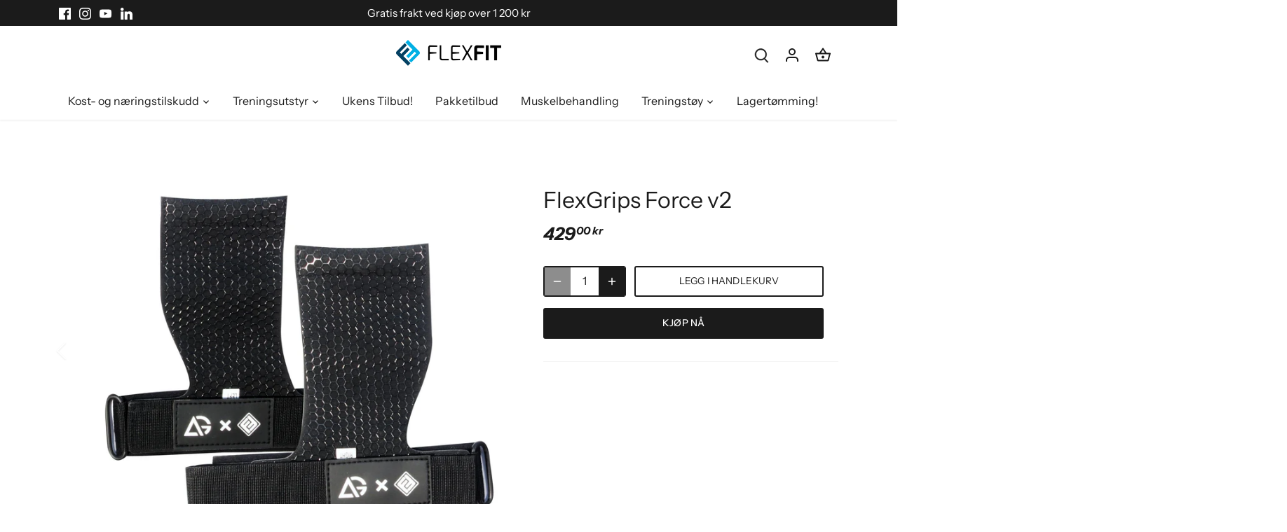

--- FILE ---
content_type: text/html; charset=utf-8
request_url: https://flexfit.no/products/flexgrips-force-v2
body_size: 28521
content:
<!doctype html>
<html class="no-js" lang="nb">
<head>
   <!-- Added by AVADA Cookies Bar -->
   <script>
   window.AVADA_COOKIES_BAR = window.AVADA_COOKIES_BAR || {};
   window.AVADA_COOKIES_BAR.shopId = 'SjmKVhZ69z26sQTtet0G';
   window.AVADA_COOKIES_BAR.status = false;
   AVADA_COOKIES_BAR ={"theme":"basic","message":"Vi bruker informasjonskapsler for å sikre at du får den beste opplevelsen hos oss.","showPrivacyPolicy":true,"privacyLink":"/69884903713/policies/29052436769","privacyLinkText":"Les mer","agreeButtonText":"Okei","denyButtonText":"Avvis","showOnCountry":"all","displayType":"full_bar","desktopFloatCardPosition":"bottom_left","desktopPosition":"bottom","mobilePositions":"bottom","themeName":"Basic","bgColor":"#FFFFFF","messageColor":"#2C332F","agreeBtnTextColor":"#FFFFFF","privacyLinkColor":"#2C332F","agreeBtnBgColor":"#1AAC7A","agreeBtnBorder":"#2C332F","iconColor":"#2C332F","textFont":"Noto+Sans","denyTextColor":"#2C332F","showIcon":true,"advancedSetting":false,"customCss":"","textColor":"#1D1D1D","textAvada":"rgba(29, 29, 29, 0.8)","removeBranding":true,"specificRegions":{"lgpd":false,"gdpr":false,"ccpa":false,"appi":false,"pipeda":false},"customPrivacyLink":"","iconType":"default_icon","urlIcon":"","displayAfter":"5","optionPolicyLink":"select","shopId":"SjmKVhZ69z26sQTtet0G","id":"6i5E4FgSUG0t7iSWpVfd"}
 </script>
   <!-- /Added by AVADA Cookies Bar -->
 <!-- Google Tag Manager -->
<script>(function(w,d,s,l,i){w[l]=w[l]||[];w[l].push({'gtm.start':
new Date().getTime(),event:'gtm.js'});var f=d.getElementsByTagName(s)[0],
j=d.createElement(s),dl=l!='dataLayer'?'&l='+l:'';j.async=true;j.src=
'https://www.googletagmanager.com/gtm.js?id='+i+dl;f.parentNode.insertBefore(j,f);
})(window,document,'script','dataLayer','GTM-TPLQ7G5');</script>
<!-- End Google Tag Manager -->
<!-- Google tag (gtag.js) -->
<script async src="https://www.googletagmanager.com/gtag/js?id=G-BKXL6D8STZ"></script>
<script>
  window.dataLayer = window.dataLayer || [];
  function gtag(){dataLayer.push(arguments);}
  gtag('js', new Date());

  gtag('config', 'G-BKXL6D8STZ');
</script>
  <!-- Canopy 4.3.0 -->

  <meta charset="utf-8" />
<meta name="viewport" content="width=device-width,initial-scale=1.0" />
<meta http-equiv="X-UA-Compatible" content="IE=edge">

<link rel="preconnect" href="https://cdn.shopify.com" crossorigin>
<link rel="preconnect" href="https://fonts.shopify.com" crossorigin>
<link rel="preconnect" href="https://monorail-edge.shopifysvc.com"><link rel="preload" as="font" href="//flexfit.no/cdn/fonts/instrument_sans/instrumentsans_n4.db86542ae5e1596dbdb28c279ae6c2086c4c5bfa.woff2" type="font/woff2" crossorigin><link rel="preload" as="font" href="//flexfit.no/cdn/fonts/instrument_sans/instrumentsans_n4.db86542ae5e1596dbdb28c279ae6c2086c4c5bfa.woff2" type="font/woff2" crossorigin><link rel="preload" as="font" href="//flexfit.no/cdn/fonts/instrument_sans/instrumentsans_i7.d6063bb5d8f9cbf96eace9e8801697c54f363c6a.woff2" type="font/woff2" crossorigin><link rel="preload" as="font" href="//flexfit.no/cdn/fonts/archivo/archivo_n6.06ce7cb3e84f9557d04c35761e39e39ea101fb19.woff2" type="font/woff2" crossorigin><link rel="preload" href="//flexfit.no/cdn/shop/t/3/assets/vendor.min.js?v=137803223016851922661672884022" as="script">
<link rel="preload" href="//flexfit.no/cdn/shop/t/3/assets/theme.js?v=72935372795449487691673023271" as="script"><link rel="canonical" href="https://flexfit.no/products/flexgrips-force-v2" /><link rel="icon" href="//flexfit.no/cdn/shop/files/Flexfit_Icon_Skyblue_0.5x.png?crop=center&height=48&v=1673095188&width=48" type="image/png"><meta name="description" content="Den fingerløse - syntetiske - modellen av FlexFits legendariske egne grips!FlexGrips Force v2 er basert på den fingerløse storselgeren Zero. Zero bruker høykvalitetsskinn, mens Force er den syntetiske halvbroren.Mange har elsket den opprinnelige Force-modellen som har gitt fantastisk grep, men brukte et litt uforutsigb">

  <meta name="theme-color" content="#1b1b1b">

  <title>
    FlexGrips Force &ndash; Flexfit
  </title>

  <meta property="og:site_name" content="Flexfit">
<meta property="og:url" content="https://flexfit.no/products/flexgrips-force-v2">
<meta property="og:title" content="FlexGrips Force">
<meta property="og:type" content="product">
<meta property="og:description" content="Den fingerløse - syntetiske - modellen av FlexFits legendariske egne grips!FlexGrips Force v2 er basert på den fingerløse storselgeren Zero. Zero bruker høykvalitetsskinn, mens Force er den syntetiske halvbroren.Mange har elsket den opprinnelige Force-modellen som har gitt fantastisk grep, men brukte et litt uforutsigb"><meta property="og:image" content="http://flexfit.no/cdn/shop/files/flexgrips-force-v2-787060_1200x1200.jpg?v=1719391846">
  <meta property="og:image:secure_url" content="https://flexfit.no/cdn/shop/files/flexgrips-force-v2-787060_1200x1200.jpg?v=1719391846">
  <meta property="og:image:width" content="2048">
  <meta property="og:image:height" content="1642"><meta property="og:price:amount" content="429,00">
  <meta property="og:price:currency" content="NOK"><meta name="twitter:card" content="summary_large_image">
<meta name="twitter:title" content="FlexGrips Force">
<meta name="twitter:description" content="Den fingerløse - syntetiske - modellen av FlexFits legendariske egne grips!FlexGrips Force v2 er basert på den fingerløse storselgeren Zero. Zero bruker høykvalitetsskinn, mens Force er den syntetiske halvbroren.Mange har elsket den opprinnelige Force-modellen som har gitt fantastisk grep, men brukte et litt uforutsigb">

<style>
    @font-face {
  font-family: "Instrument Sans";
  font-weight: 400;
  font-style: normal;
  font-display: fallback;
  src: url("//flexfit.no/cdn/fonts/instrument_sans/instrumentsans_n4.db86542ae5e1596dbdb28c279ae6c2086c4c5bfa.woff2") format("woff2"),
       url("//flexfit.no/cdn/fonts/instrument_sans/instrumentsans_n4.510f1b081e58d08c30978f465518799851ef6d8b.woff") format("woff");
}

    @font-face {
  font-family: "Instrument Sans";
  font-weight: 700;
  font-style: normal;
  font-display: fallback;
  src: url("//flexfit.no/cdn/fonts/instrument_sans/instrumentsans_n7.e4ad9032e203f9a0977786c356573ced65a7419a.woff2") format("woff2"),
       url("//flexfit.no/cdn/fonts/instrument_sans/instrumentsans_n7.b9e40f166fb7639074ba34738101a9d2990bb41a.woff") format("woff");
}

    @font-face {
  font-family: "Instrument Sans";
  font-weight: 500;
  font-style: normal;
  font-display: fallback;
  src: url("//flexfit.no/cdn/fonts/instrument_sans/instrumentsans_n5.1ce463e1cc056566f977610764d93d4704464858.woff2") format("woff2"),
       url("//flexfit.no/cdn/fonts/instrument_sans/instrumentsans_n5.9079eb7bba230c9d8d8d3a7d101aa9d9f40b6d14.woff") format("woff");
}

    @font-face {
  font-family: "Instrument Sans";
  font-weight: 400;
  font-style: italic;
  font-display: fallback;
  src: url("//flexfit.no/cdn/fonts/instrument_sans/instrumentsans_i4.028d3c3cd8d085648c808ceb20cd2fd1eb3560e5.woff2") format("woff2"),
       url("//flexfit.no/cdn/fonts/instrument_sans/instrumentsans_i4.7e90d82df8dee29a99237cd19cc529d2206706a2.woff") format("woff");
}

    @font-face {
  font-family: "Instrument Sans";
  font-weight: 700;
  font-style: italic;
  font-display: fallback;
  src: url("//flexfit.no/cdn/fonts/instrument_sans/instrumentsans_i7.d6063bb5d8f9cbf96eace9e8801697c54f363c6a.woff2") format("woff2"),
       url("//flexfit.no/cdn/fonts/instrument_sans/instrumentsans_i7.ce33afe63f8198a3ac4261b826b560103542cd36.woff") format("woff");
}

    @font-face {
  font-family: "Instrument Sans";
  font-weight: 700;
  font-style: italic;
  font-display: fallback;
  src: url("//flexfit.no/cdn/fonts/instrument_sans/instrumentsans_i7.d6063bb5d8f9cbf96eace9e8801697c54f363c6a.woff2") format("woff2"),
       url("//flexfit.no/cdn/fonts/instrument_sans/instrumentsans_i7.ce33afe63f8198a3ac4261b826b560103542cd36.woff") format("woff");
}

    @font-face {
  font-family: Archivo;
  font-weight: 600;
  font-style: normal;
  font-display: fallback;
  src: url("//flexfit.no/cdn/fonts/archivo/archivo_n6.06ce7cb3e84f9557d04c35761e39e39ea101fb19.woff2") format("woff2"),
       url("//flexfit.no/cdn/fonts/archivo/archivo_n6.5dd16bc207dfc6d25ca8472d89387d828f610453.woff") format("woff");
}

    @font-face {
  font-family: "Instrument Sans";
  font-weight: 400;
  font-style: normal;
  font-display: fallback;
  src: url("//flexfit.no/cdn/fonts/instrument_sans/instrumentsans_n4.db86542ae5e1596dbdb28c279ae6c2086c4c5bfa.woff2") format("woff2"),
       url("//flexfit.no/cdn/fonts/instrument_sans/instrumentsans_n4.510f1b081e58d08c30978f465518799851ef6d8b.woff") format("woff");
}

    @font-face {
  font-family: "Instrument Sans";
  font-weight: 600;
  font-style: normal;
  font-display: fallback;
  src: url("//flexfit.no/cdn/fonts/instrument_sans/instrumentsans_n6.27dc66245013a6f7f317d383a3cc9a0c347fb42d.woff2") format("woff2"),
       url("//flexfit.no/cdn/fonts/instrument_sans/instrumentsans_n6.1a71efbeeb140ec495af80aad612ad55e19e6d0e.woff") format("woff");
}

  </style>

  <link href="//flexfit.no/cdn/shop/t/3/assets/styles.css?v=44627261070679464631759332672" rel="stylesheet" type="text/css" media="all" />

  <script>
    document.documentElement.className = document.documentElement.className.replace('no-js', 'js');
    window.theme = window.theme || {};
    
    theme.money_format_with_code_preference = "{{amount_with_comma_separator}} kr";
    
    theme.money_format = "{{amount_with_comma_separator}} kr";
    theme.customerIsLoggedIn = false;

    
      theme.shippingCalcMoneyFormat = "{{amount_with_comma_separator}} kr";
    

    theme.strings = {
      previous: "Forrige",
      next: "Neste",
      close: "Lukk",
      addressError: "Feil med adressen",
      addressNoResults: "Ingen reultater på adressen",
      addressQueryLimit: "For mange adresse søk hos google API",
      authError: "Problemer med google api nøkkel",
      shippingCalcSubmitButton: "Beregner frakt",
      shippingCalcSubmitButtonDisabled: "Beregner",
      infiniteScrollCollectionLoading: "Vis flere varer...",
      infiniteScrollCollectionFinishedMsg : "Nå var det ikke flere varer å se her. ",
      infiniteScrollBlogLoading: "Laster flere artikler...",
      infiniteScrollBlogFinishedMsg : "Nå er der ikke flere artikler.",
      blogsShowTags: "Vise tags",
      priceNonExistent: "Produktet er ikke tilgjenglig",
      buttonDefault: "Legg i handlekurv",
      buttonNoStock: "Ikke på lager",
      buttonNoVariant: "Produktet er ikke tilgjenglig",
      unitPriceSeparator: "\/",
      onlyXLeft: "Kun [[ quantity ]] igjen!",
      productAddingToCart: "Legges i handlekorgen...",
      productAddedToCart: "Lagt til",
      quickbuyAdded: "Lagt i handlekurven",
      cartSummary: "Se handlekurven",
      cartContinue: "Fortsett å handle",
      colorBoxPrevious: "Forrige",
      colorBoxNext: "Neste",
      colorBoxClose: "Velg",
      imageSlider: "Bilde viser",
      confirmEmptyCart: "vil du tømme handlekurven?",
      inYourCart: "I din handlekurv",
      removeFromCart: "Fjern fra handlekurv",
      clearAll: "Fjern alle",
      layout_live_search_see_all: "Se alle resultater",
      general_quick_search_pages: "Sider",
      general_quick_search_no_results: "Oi, her var det tomt",
      products_labels_sold_out: "Utsolgt!",
      products_labels_sale: "Salg",
      maximumQuantity: "Kun [quantity] tilgjengelig",
      fullDetails: "Les mer",
      cartConfirmRemove: "Er du sikker på at du vil fjerne dette produktet?"
    };

    theme.routes = {
      root_url: '/',
      account_url: '/account',
      account_login_url: '/account/login',
      account_logout_url: '/account/logout',
      account_recover_url: '/account/recover',
      account_register_url: '/account/register',
      account_addresses_url: '/account/addresses',
      collections_url: '/collections',
      all_products_collection_url: '/collections/all',
      search_url: '/search',
      cart_url: '/cart',
      cart_add_url: '/cart/add',
      cart_change_url: '/cart/change',
      cart_clear_url: '/cart/clear'
    };

    theme.scripts = {
      masonry: "\/\/flexfit.no\/cdn\/shop\/t\/3\/assets\/masonry.v3.2.2.min.js?v=70136629540791627221672884022",
      jqueryInfiniteScroll: "\/\/flexfit.no\/cdn\/shop\/t\/3\/assets\/jquery.infinitescroll.2.1.0.min.js?v=162864979201917639991672884022",
      underscore: "\/\/cdnjs.cloudflare.com\/ajax\/libs\/underscore.js\/1.6.0\/underscore-min.js",
      shopifyCommon: "\/\/flexfit.no\/cdn\/shopifycloud\/storefront\/assets\/themes_support\/shopify_common-5f594365.js",
      jqueryCart: "\/\/flexfit.no\/cdn\/shop\/t\/3\/assets\/shipping-calculator.v1.0.min.js?v=28654087271810100421673023269"
    };

    theme.settings = {
      cartType: "drawer-dynamic",
      openCartDrawerOnMob: true,
      quickBuyType: "hover",
      superscriptDecimals: true,
      currencyCodeEnabled: false
    }
  </script><script>window.performance && window.performance.mark && window.performance.mark('shopify.content_for_header.start');</script><meta name="google-site-verification" content="o5eNWOwWR-B-md_tkTRFAbs71CwLX5vFszC9_5Ll7bM">
<meta id="shopify-digital-wallet" name="shopify-digital-wallet" content="/69884903713/digital_wallets/dialog">
<link rel="alternate" type="application/json+oembed" href="https://flexfit.no/products/flexgrips-force-v2.oembed">
<script async="async" src="/checkouts/internal/preloads.js?locale=nb-NO"></script>
<script id="shopify-features" type="application/json">{"accessToken":"1a05eee6ddc6d8978e80d9246bf8d07b","betas":["rich-media-storefront-analytics"],"domain":"flexfit.no","predictiveSearch":true,"shopId":69884903713,"locale":"nb"}</script>
<script>var Shopify = Shopify || {};
Shopify.shop = "flexfitno.myshopify.com";
Shopify.locale = "nb";
Shopify.currency = {"active":"NOK","rate":"1.0"};
Shopify.country = "NO";
Shopify.theme = {"name":"Canopy","id":141236142369,"schema_name":"Canopy","schema_version":"4.3.0","theme_store_id":732,"role":"main"};
Shopify.theme.handle = "null";
Shopify.theme.style = {"id":null,"handle":null};
Shopify.cdnHost = "flexfit.no/cdn";
Shopify.routes = Shopify.routes || {};
Shopify.routes.root = "/";</script>
<script type="module">!function(o){(o.Shopify=o.Shopify||{}).modules=!0}(window);</script>
<script>!function(o){function n(){var o=[];function n(){o.push(Array.prototype.slice.apply(arguments))}return n.q=o,n}var t=o.Shopify=o.Shopify||{};t.loadFeatures=n(),t.autoloadFeatures=n()}(window);</script>
<script id="shop-js-analytics" type="application/json">{"pageType":"product"}</script>
<script defer="defer" async type="module" src="//flexfit.no/cdn/shopifycloud/shop-js/modules/v2/client.init-shop-cart-sync_CWreTG8s.nb.esm.js"></script>
<script defer="defer" async type="module" src="//flexfit.no/cdn/shopifycloud/shop-js/modules/v2/chunk.common_DShX4D5G.esm.js"></script>
<script type="module">
  await import("//flexfit.no/cdn/shopifycloud/shop-js/modules/v2/client.init-shop-cart-sync_CWreTG8s.nb.esm.js");
await import("//flexfit.no/cdn/shopifycloud/shop-js/modules/v2/chunk.common_DShX4D5G.esm.js");

  window.Shopify.SignInWithShop?.initShopCartSync?.({"fedCMEnabled":true,"windoidEnabled":true});

</script>
<script>(function() {
  var isLoaded = false;
  function asyncLoad() {
    if (isLoaded) return;
    isLoaded = true;
    var urls = ["https:\/\/chimpstatic.com\/mcjs-connected\/js\/users\/bbc3f2db39255a506b845fbc5\/c1d4e0d0d5dac25db1d8ca541.js?shop=flexfitno.myshopify.com"];
    for (var i = 0; i < urls.length; i++) {
      var s = document.createElement('script');
      s.type = 'text/javascript';
      s.async = true;
      s.src = urls[i];
      var x = document.getElementsByTagName('script')[0];
      x.parentNode.insertBefore(s, x);
    }
  };
  if(window.attachEvent) {
    window.attachEvent('onload', asyncLoad);
  } else {
    window.addEventListener('load', asyncLoad, false);
  }
})();</script>
<script id="__st">var __st={"a":69884903713,"offset":3600,"reqid":"b399e385-c2e9-41c6-8357-db726c8a9b25-1768935562","pageurl":"flexfit.no\/products\/flexgrips-force-v2","u":"ecb76124d15d","p":"product","rtyp":"product","rid":8062614995233};</script>
<script>window.ShopifyPaypalV4VisibilityTracking = true;</script>
<script id="captcha-bootstrap">!function(){'use strict';const t='contact',e='account',n='new_comment',o=[[t,t],['blogs',n],['comments',n],[t,'customer']],c=[[e,'customer_login'],[e,'guest_login'],[e,'recover_customer_password'],[e,'create_customer']],r=t=>t.map((([t,e])=>`form[action*='/${t}']:not([data-nocaptcha='true']) input[name='form_type'][value='${e}']`)).join(','),a=t=>()=>t?[...document.querySelectorAll(t)].map((t=>t.form)):[];function s(){const t=[...o],e=r(t);return a(e)}const i='password',u='form_key',d=['recaptcha-v3-token','g-recaptcha-response','h-captcha-response',i],f=()=>{try{return window.sessionStorage}catch{return}},m='__shopify_v',_=t=>t.elements[u];function p(t,e,n=!1){try{const o=window.sessionStorage,c=JSON.parse(o.getItem(e)),{data:r}=function(t){const{data:e,action:n}=t;return t[m]||n?{data:e,action:n}:{data:t,action:n}}(c);for(const[e,n]of Object.entries(r))t.elements[e]&&(t.elements[e].value=n);n&&o.removeItem(e)}catch(o){console.error('form repopulation failed',{error:o})}}const l='form_type',E='cptcha';function T(t){t.dataset[E]=!0}const w=window,h=w.document,L='Shopify',v='ce_forms',y='captcha';let A=!1;((t,e)=>{const n=(g='f06e6c50-85a8-45c8-87d0-21a2b65856fe',I='https://cdn.shopify.com/shopifycloud/storefront-forms-hcaptcha/ce_storefront_forms_captcha_hcaptcha.v1.5.2.iife.js',D={infoText:'Beskyttet av hCaptcha',privacyText:'Personvern',termsText:'Vilkår'},(t,e,n)=>{const o=w[L][v],c=o.bindForm;if(c)return c(t,g,e,D).then(n);var r;o.q.push([[t,g,e,D],n]),r=I,A||(h.body.append(Object.assign(h.createElement('script'),{id:'captcha-provider',async:!0,src:r})),A=!0)});var g,I,D;w[L]=w[L]||{},w[L][v]=w[L][v]||{},w[L][v].q=[],w[L][y]=w[L][y]||{},w[L][y].protect=function(t,e){n(t,void 0,e),T(t)},Object.freeze(w[L][y]),function(t,e,n,w,h,L){const[v,y,A,g]=function(t,e,n){const i=e?o:[],u=t?c:[],d=[...i,...u],f=r(d),m=r(i),_=r(d.filter((([t,e])=>n.includes(e))));return[a(f),a(m),a(_),s()]}(w,h,L),I=t=>{const e=t.target;return e instanceof HTMLFormElement?e:e&&e.form},D=t=>v().includes(t);t.addEventListener('submit',(t=>{const e=I(t);if(!e)return;const n=D(e)&&!e.dataset.hcaptchaBound&&!e.dataset.recaptchaBound,o=_(e),c=g().includes(e)&&(!o||!o.value);(n||c)&&t.preventDefault(),c&&!n&&(function(t){try{if(!f())return;!function(t){const e=f();if(!e)return;const n=_(t);if(!n)return;const o=n.value;o&&e.removeItem(o)}(t);const e=Array.from(Array(32),(()=>Math.random().toString(36)[2])).join('');!function(t,e){_(t)||t.append(Object.assign(document.createElement('input'),{type:'hidden',name:u})),t.elements[u].value=e}(t,e),function(t,e){const n=f();if(!n)return;const o=[...t.querySelectorAll(`input[type='${i}']`)].map((({name:t})=>t)),c=[...d,...o],r={};for(const[a,s]of new FormData(t).entries())c.includes(a)||(r[a]=s);n.setItem(e,JSON.stringify({[m]:1,action:t.action,data:r}))}(t,e)}catch(e){console.error('failed to persist form',e)}}(e),e.submit())}));const S=(t,e)=>{t&&!t.dataset[E]&&(n(t,e.some((e=>e===t))),T(t))};for(const o of['focusin','change'])t.addEventListener(o,(t=>{const e=I(t);D(e)&&S(e,y())}));const B=e.get('form_key'),M=e.get(l),P=B&&M;t.addEventListener('DOMContentLoaded',(()=>{const t=y();if(P)for(const e of t)e.elements[l].value===M&&p(e,B);[...new Set([...A(),...v().filter((t=>'true'===t.dataset.shopifyCaptcha))])].forEach((e=>S(e,t)))}))}(h,new URLSearchParams(w.location.search),n,t,e,['guest_login'])})(!0,!0)}();</script>
<script integrity="sha256-4kQ18oKyAcykRKYeNunJcIwy7WH5gtpwJnB7kiuLZ1E=" data-source-attribution="shopify.loadfeatures" defer="defer" src="//flexfit.no/cdn/shopifycloud/storefront/assets/storefront/load_feature-a0a9edcb.js" crossorigin="anonymous"></script>
<script data-source-attribution="shopify.dynamic_checkout.dynamic.init">var Shopify=Shopify||{};Shopify.PaymentButton=Shopify.PaymentButton||{isStorefrontPortableWallets:!0,init:function(){window.Shopify.PaymentButton.init=function(){};var t=document.createElement("script");t.src="https://flexfit.no/cdn/shopifycloud/portable-wallets/latest/portable-wallets.nb.js",t.type="module",document.head.appendChild(t)}};
</script>
<script data-source-attribution="shopify.dynamic_checkout.buyer_consent">
  function portableWalletsHideBuyerConsent(e){var t=document.getElementById("shopify-buyer-consent"),n=document.getElementById("shopify-subscription-policy-button");t&&n&&(t.classList.add("hidden"),t.setAttribute("aria-hidden","true"),n.removeEventListener("click",e))}function portableWalletsShowBuyerConsent(e){var t=document.getElementById("shopify-buyer-consent"),n=document.getElementById("shopify-subscription-policy-button");t&&n&&(t.classList.remove("hidden"),t.removeAttribute("aria-hidden"),n.addEventListener("click",e))}window.Shopify?.PaymentButton&&(window.Shopify.PaymentButton.hideBuyerConsent=portableWalletsHideBuyerConsent,window.Shopify.PaymentButton.showBuyerConsent=portableWalletsShowBuyerConsent);
</script>
<script>
  function portableWalletsCleanup(e){e&&e.src&&console.error("Failed to load portable wallets script "+e.src);var t=document.querySelectorAll("shopify-accelerated-checkout .shopify-payment-button__skeleton, shopify-accelerated-checkout-cart .wallet-cart-button__skeleton"),e=document.getElementById("shopify-buyer-consent");for(let e=0;e<t.length;e++)t[e].remove();e&&e.remove()}function portableWalletsNotLoadedAsModule(e){e instanceof ErrorEvent&&"string"==typeof e.message&&e.message.includes("import.meta")&&"string"==typeof e.filename&&e.filename.includes("portable-wallets")&&(window.removeEventListener("error",portableWalletsNotLoadedAsModule),window.Shopify.PaymentButton.failedToLoad=e,"loading"===document.readyState?document.addEventListener("DOMContentLoaded",window.Shopify.PaymentButton.init):window.Shopify.PaymentButton.init())}window.addEventListener("error",portableWalletsNotLoadedAsModule);
</script>

<script type="module" src="https://flexfit.no/cdn/shopifycloud/portable-wallets/latest/portable-wallets.nb.js" onError="portableWalletsCleanup(this)" crossorigin="anonymous"></script>
<script nomodule>
  document.addEventListener("DOMContentLoaded", portableWalletsCleanup);
</script>

<link id="shopify-accelerated-checkout-styles" rel="stylesheet" media="screen" href="https://flexfit.no/cdn/shopifycloud/portable-wallets/latest/accelerated-checkout-backwards-compat.css" crossorigin="anonymous">
<style id="shopify-accelerated-checkout-cart">
        #shopify-buyer-consent {
  margin-top: 1em;
  display: inline-block;
  width: 100%;
}

#shopify-buyer-consent.hidden {
  display: none;
}

#shopify-subscription-policy-button {
  background: none;
  border: none;
  padding: 0;
  text-decoration: underline;
  font-size: inherit;
  cursor: pointer;
}

#shopify-subscription-policy-button::before {
  box-shadow: none;
}

      </style>

<script>window.performance && window.performance.mark && window.performance.mark('shopify.content_for_header.end');</script><script>
    
    
    
    
    var gsf_conversion_data = {page_type : 'product', event : 'view_item', data : {product_data : [{variant_id : 44295875264801, product_id : 8062614995233, name : "FlexGrips Force v2", price : "429.00", currency : "NOK", sku : "FGF2", brand : "FlexFit.no", variant : "Default Title", category : "Treningsutstyr", quantity : "55" }], total_price : "429.00", shop_currency : "NOK"}};
    
</script>
<!-- BEGIN app block: shopify://apps/juicy/blocks/pixel/67338c9f-f02c-4914-bab1-8229d96474ca -->
  



<!-- END app block --><!-- BEGIN app block: shopify://apps/simprosys-google-shopping-feed/blocks/core_settings_block/1f0b859e-9fa6-4007-97e8-4513aff5ff3b --><!-- BEGIN: GSF App Core Tags & Scripts by Simprosys Google Shopping Feed -->









<!-- END: GSF App Core Tags & Scripts by Simprosys Google Shopping Feed -->
<!-- END app block --><script src="https://cdn.shopify.com/extensions/019a0318-a524-7800-846c-1d4926697cec/juicy-22/assets/juicy.js" type="text/javascript" defer="defer"></script>
<script src="https://cdn.shopify.com/extensions/e4b3a77b-20c9-4161-b1bb-deb87046128d/inbox-1253/assets/inbox-chat-loader.js" type="text/javascript" defer="defer"></script>
<link href="https://monorail-edge.shopifysvc.com" rel="dns-prefetch">
<script>(function(){if ("sendBeacon" in navigator && "performance" in window) {try {var session_token_from_headers = performance.getEntriesByType('navigation')[0].serverTiming.find(x => x.name == '_s').description;} catch {var session_token_from_headers = undefined;}var session_cookie_matches = document.cookie.match(/_shopify_s=([^;]*)/);var session_token_from_cookie = session_cookie_matches && session_cookie_matches.length === 2 ? session_cookie_matches[1] : "";var session_token = session_token_from_headers || session_token_from_cookie || "";function handle_abandonment_event(e) {var entries = performance.getEntries().filter(function(entry) {return /monorail-edge.shopifysvc.com/.test(entry.name);});if (!window.abandonment_tracked && entries.length === 0) {window.abandonment_tracked = true;var currentMs = Date.now();var navigation_start = performance.timing.navigationStart;var payload = {shop_id: 69884903713,url: window.location.href,navigation_start,duration: currentMs - navigation_start,session_token,page_type: "product"};window.navigator.sendBeacon("https://monorail-edge.shopifysvc.com/v1/produce", JSON.stringify({schema_id: "online_store_buyer_site_abandonment/1.1",payload: payload,metadata: {event_created_at_ms: currentMs,event_sent_at_ms: currentMs}}));}}window.addEventListener('pagehide', handle_abandonment_event);}}());</script>
<script id="web-pixels-manager-setup">(function e(e,d,r,n,o){if(void 0===o&&(o={}),!Boolean(null===(a=null===(i=window.Shopify)||void 0===i?void 0:i.analytics)||void 0===a?void 0:a.replayQueue)){var i,a;window.Shopify=window.Shopify||{};var t=window.Shopify;t.analytics=t.analytics||{};var s=t.analytics;s.replayQueue=[],s.publish=function(e,d,r){return s.replayQueue.push([e,d,r]),!0};try{self.performance.mark("wpm:start")}catch(e){}var l=function(){var e={modern:/Edge?\/(1{2}[4-9]|1[2-9]\d|[2-9]\d{2}|\d{4,})\.\d+(\.\d+|)|Firefox\/(1{2}[4-9]|1[2-9]\d|[2-9]\d{2}|\d{4,})\.\d+(\.\d+|)|Chrom(ium|e)\/(9{2}|\d{3,})\.\d+(\.\d+|)|(Maci|X1{2}).+ Version\/(15\.\d+|(1[6-9]|[2-9]\d|\d{3,})\.\d+)([,.]\d+|)( \(\w+\)|)( Mobile\/\w+|) Safari\/|Chrome.+OPR\/(9{2}|\d{3,})\.\d+\.\d+|(CPU[ +]OS|iPhone[ +]OS|CPU[ +]iPhone|CPU IPhone OS|CPU iPad OS)[ +]+(15[._]\d+|(1[6-9]|[2-9]\d|\d{3,})[._]\d+)([._]\d+|)|Android:?[ /-](13[3-9]|1[4-9]\d|[2-9]\d{2}|\d{4,})(\.\d+|)(\.\d+|)|Android.+Firefox\/(13[5-9]|1[4-9]\d|[2-9]\d{2}|\d{4,})\.\d+(\.\d+|)|Android.+Chrom(ium|e)\/(13[3-9]|1[4-9]\d|[2-9]\d{2}|\d{4,})\.\d+(\.\d+|)|SamsungBrowser\/([2-9]\d|\d{3,})\.\d+/,legacy:/Edge?\/(1[6-9]|[2-9]\d|\d{3,})\.\d+(\.\d+|)|Firefox\/(5[4-9]|[6-9]\d|\d{3,})\.\d+(\.\d+|)|Chrom(ium|e)\/(5[1-9]|[6-9]\d|\d{3,})\.\d+(\.\d+|)([\d.]+$|.*Safari\/(?![\d.]+ Edge\/[\d.]+$))|(Maci|X1{2}).+ Version\/(10\.\d+|(1[1-9]|[2-9]\d|\d{3,})\.\d+)([,.]\d+|)( \(\w+\)|)( Mobile\/\w+|) Safari\/|Chrome.+OPR\/(3[89]|[4-9]\d|\d{3,})\.\d+\.\d+|(CPU[ +]OS|iPhone[ +]OS|CPU[ +]iPhone|CPU IPhone OS|CPU iPad OS)[ +]+(10[._]\d+|(1[1-9]|[2-9]\d|\d{3,})[._]\d+)([._]\d+|)|Android:?[ /-](13[3-9]|1[4-9]\d|[2-9]\d{2}|\d{4,})(\.\d+|)(\.\d+|)|Mobile Safari.+OPR\/([89]\d|\d{3,})\.\d+\.\d+|Android.+Firefox\/(13[5-9]|1[4-9]\d|[2-9]\d{2}|\d{4,})\.\d+(\.\d+|)|Android.+Chrom(ium|e)\/(13[3-9]|1[4-9]\d|[2-9]\d{2}|\d{4,})\.\d+(\.\d+|)|Android.+(UC? ?Browser|UCWEB|U3)[ /]?(15\.([5-9]|\d{2,})|(1[6-9]|[2-9]\d|\d{3,})\.\d+)\.\d+|SamsungBrowser\/(5\.\d+|([6-9]|\d{2,})\.\d+)|Android.+MQ{2}Browser\/(14(\.(9|\d{2,})|)|(1[5-9]|[2-9]\d|\d{3,})(\.\d+|))(\.\d+|)|K[Aa][Ii]OS\/(3\.\d+|([4-9]|\d{2,})\.\d+)(\.\d+|)/},d=e.modern,r=e.legacy,n=navigator.userAgent;return n.match(d)?"modern":n.match(r)?"legacy":"unknown"}(),u="modern"===l?"modern":"legacy",c=(null!=n?n:{modern:"",legacy:""})[u],f=function(e){return[e.baseUrl,"/wpm","/b",e.hashVersion,"modern"===e.buildTarget?"m":"l",".js"].join("")}({baseUrl:d,hashVersion:r,buildTarget:u}),m=function(e){var d=e.version,r=e.bundleTarget,n=e.surface,o=e.pageUrl,i=e.monorailEndpoint;return{emit:function(e){var a=e.status,t=e.errorMsg,s=(new Date).getTime(),l=JSON.stringify({metadata:{event_sent_at_ms:s},events:[{schema_id:"web_pixels_manager_load/3.1",payload:{version:d,bundle_target:r,page_url:o,status:a,surface:n,error_msg:t},metadata:{event_created_at_ms:s}}]});if(!i)return console&&console.warn&&console.warn("[Web Pixels Manager] No Monorail endpoint provided, skipping logging."),!1;try{return self.navigator.sendBeacon.bind(self.navigator)(i,l)}catch(e){}var u=new XMLHttpRequest;try{return u.open("POST",i,!0),u.setRequestHeader("Content-Type","text/plain"),u.send(l),!0}catch(e){return console&&console.warn&&console.warn("[Web Pixels Manager] Got an unhandled error while logging to Monorail."),!1}}}}({version:r,bundleTarget:l,surface:e.surface,pageUrl:self.location.href,monorailEndpoint:e.monorailEndpoint});try{o.browserTarget=l,function(e){var d=e.src,r=e.async,n=void 0===r||r,o=e.onload,i=e.onerror,a=e.sri,t=e.scriptDataAttributes,s=void 0===t?{}:t,l=document.createElement("script"),u=document.querySelector("head"),c=document.querySelector("body");if(l.async=n,l.src=d,a&&(l.integrity=a,l.crossOrigin="anonymous"),s)for(var f in s)if(Object.prototype.hasOwnProperty.call(s,f))try{l.dataset[f]=s[f]}catch(e){}if(o&&l.addEventListener("load",o),i&&l.addEventListener("error",i),u)u.appendChild(l);else{if(!c)throw new Error("Did not find a head or body element to append the script");c.appendChild(l)}}({src:f,async:!0,onload:function(){if(!function(){var e,d;return Boolean(null===(d=null===(e=window.Shopify)||void 0===e?void 0:e.analytics)||void 0===d?void 0:d.initialized)}()){var d=window.webPixelsManager.init(e)||void 0;if(d){var r=window.Shopify.analytics;r.replayQueue.forEach((function(e){var r=e[0],n=e[1],o=e[2];d.publishCustomEvent(r,n,o)})),r.replayQueue=[],r.publish=d.publishCustomEvent,r.visitor=d.visitor,r.initialized=!0}}},onerror:function(){return m.emit({status:"failed",errorMsg:"".concat(f," has failed to load")})},sri:function(e){var d=/^sha384-[A-Za-z0-9+/=]+$/;return"string"==typeof e&&d.test(e)}(c)?c:"",scriptDataAttributes:o}),m.emit({status:"loading"})}catch(e){m.emit({status:"failed",errorMsg:(null==e?void 0:e.message)||"Unknown error"})}}})({shopId: 69884903713,storefrontBaseUrl: "https://flexfit.no",extensionsBaseUrl: "https://extensions.shopifycdn.com/cdn/shopifycloud/web-pixels-manager",monorailEndpoint: "https://monorail-edge.shopifysvc.com/unstable/produce_batch",surface: "storefront-renderer",enabledBetaFlags: ["2dca8a86"],webPixelsConfigList: [{"id":"1740996897","configuration":"{\"account_ID\":\"382339\",\"google_analytics_tracking_tag\":\"1\",\"measurement_id\":\"2\",\"api_secret\":\"3\",\"shop_settings\":\"{\\\"custom_pixel_script\\\":\\\"https:\\\\\\\/\\\\\\\/storage.googleapis.com\\\\\\\/gsf-scripts\\\\\\\/custom-pixels\\\\\\\/flexfitno.js\\\"}\"}","eventPayloadVersion":"v1","runtimeContext":"LAX","scriptVersion":"c6b888297782ed4a1cba19cda43d6625","type":"APP","apiClientId":1558137,"privacyPurposes":[],"dataSharingAdjustments":{"protectedCustomerApprovalScopes":["read_customer_address","read_customer_email","read_customer_name","read_customer_personal_data","read_customer_phone"]}},{"id":"1669726497","configuration":"{}","eventPayloadVersion":"v1","runtimeContext":"STRICT","scriptVersion":"a24e888a1966429f331ffe6bb300d55a","type":"APP","apiClientId":233807675393,"privacyPurposes":["ANALYTICS","SALE_OF_DATA"],"dataSharingAdjustments":{"protectedCustomerApprovalScopes":["read_customer_personal_data"]}},{"id":"855965985","configuration":"{\"config\":\"{\\\"pixel_id\\\":\\\"G-BKXL6D8STZ\\\",\\\"target_country\\\":\\\"NO\\\",\\\"gtag_events\\\":[{\\\"type\\\":\\\"search\\\",\\\"action_label\\\":\\\"G-BKXL6D8STZ\\\"},{\\\"type\\\":\\\"begin_checkout\\\",\\\"action_label\\\":\\\"G-BKXL6D8STZ\\\"},{\\\"type\\\":\\\"view_item\\\",\\\"action_label\\\":[\\\"G-BKXL6D8STZ\\\",\\\"MC-JGEQ7W9B7J\\\"]},{\\\"type\\\":\\\"purchase\\\",\\\"action_label\\\":[\\\"G-BKXL6D8STZ\\\",\\\"MC-JGEQ7W9B7J\\\"]},{\\\"type\\\":\\\"page_view\\\",\\\"action_label\\\":[\\\"G-BKXL6D8STZ\\\",\\\"MC-JGEQ7W9B7J\\\"]},{\\\"type\\\":\\\"add_payment_info\\\",\\\"action_label\\\":\\\"G-BKXL6D8STZ\\\"},{\\\"type\\\":\\\"add_to_cart\\\",\\\"action_label\\\":\\\"G-BKXL6D8STZ\\\"}],\\\"enable_monitoring_mode\\\":false}\"}","eventPayloadVersion":"v1","runtimeContext":"OPEN","scriptVersion":"b2a88bafab3e21179ed38636efcd8a93","type":"APP","apiClientId":1780363,"privacyPurposes":[],"dataSharingAdjustments":{"protectedCustomerApprovalScopes":["read_customer_address","read_customer_email","read_customer_name","read_customer_personal_data","read_customer_phone"]}},{"id":"720306465","configuration":"{\"pixelCode\":\"CPG1Q1JC77UEREVSOQ60\"}","eventPayloadVersion":"v1","runtimeContext":"STRICT","scriptVersion":"22e92c2ad45662f435e4801458fb78cc","type":"APP","apiClientId":4383523,"privacyPurposes":["ANALYTICS","MARKETING","SALE_OF_DATA"],"dataSharingAdjustments":{"protectedCustomerApprovalScopes":["read_customer_address","read_customer_email","read_customer_name","read_customer_personal_data","read_customer_phone"]}},{"id":"163807521","eventPayloadVersion":"1","runtimeContext":"LAX","scriptVersion":"1","type":"CUSTOM","privacyPurposes":["SALE_OF_DATA"],"name":"Symprosys"},{"id":"shopify-app-pixel","configuration":"{}","eventPayloadVersion":"v1","runtimeContext":"STRICT","scriptVersion":"0450","apiClientId":"shopify-pixel","type":"APP","privacyPurposes":["ANALYTICS","MARKETING"]},{"id":"shopify-custom-pixel","eventPayloadVersion":"v1","runtimeContext":"LAX","scriptVersion":"0450","apiClientId":"shopify-pixel","type":"CUSTOM","privacyPurposes":["ANALYTICS","MARKETING"]}],isMerchantRequest: false,initData: {"shop":{"name":"Flexfit","paymentSettings":{"currencyCode":"NOK"},"myshopifyDomain":"flexfitno.myshopify.com","countryCode":"NO","storefrontUrl":"https:\/\/flexfit.no"},"customer":null,"cart":null,"checkout":null,"productVariants":[{"price":{"amount":429.0,"currencyCode":"NOK"},"product":{"title":"FlexGrips Force v2","vendor":"FlexFit.no","id":"8062614995233","untranslatedTitle":"FlexGrips Force v2","url":"\/products\/flexgrips-force-v2","type":"Treningsutstyr"},"id":"44295875264801","image":{"src":"\/\/flexfit.no\/cdn\/shop\/files\/flexgrips-force-v2-787060.jpg?v=1719391846"},"sku":"FGF2","title":"Default Title","untranslatedTitle":"Default Title"}],"purchasingCompany":null},},"https://flexfit.no/cdn","fcfee988w5aeb613cpc8e4bc33m6693e112",{"modern":"","legacy":""},{"shopId":"69884903713","storefrontBaseUrl":"https:\/\/flexfit.no","extensionBaseUrl":"https:\/\/extensions.shopifycdn.com\/cdn\/shopifycloud\/web-pixels-manager","surface":"storefront-renderer","enabledBetaFlags":"[\"2dca8a86\"]","isMerchantRequest":"false","hashVersion":"fcfee988w5aeb613cpc8e4bc33m6693e112","publish":"custom","events":"[[\"page_viewed\",{}],[\"product_viewed\",{\"productVariant\":{\"price\":{\"amount\":429.0,\"currencyCode\":\"NOK\"},\"product\":{\"title\":\"FlexGrips Force v2\",\"vendor\":\"FlexFit.no\",\"id\":\"8062614995233\",\"untranslatedTitle\":\"FlexGrips Force v2\",\"url\":\"\/products\/flexgrips-force-v2\",\"type\":\"Treningsutstyr\"},\"id\":\"44295875264801\",\"image\":{\"src\":\"\/\/flexfit.no\/cdn\/shop\/files\/flexgrips-force-v2-787060.jpg?v=1719391846\"},\"sku\":\"FGF2\",\"title\":\"Default Title\",\"untranslatedTitle\":\"Default Title\"}}]]"});</script><script>
  window.ShopifyAnalytics = window.ShopifyAnalytics || {};
  window.ShopifyAnalytics.meta = window.ShopifyAnalytics.meta || {};
  window.ShopifyAnalytics.meta.currency = 'NOK';
  var meta = {"product":{"id":8062614995233,"gid":"gid:\/\/shopify\/Product\/8062614995233","vendor":"FlexFit.no","type":"Treningsutstyr","handle":"flexgrips-force-v2","variants":[{"id":44295875264801,"price":42900,"name":"FlexGrips Force v2","public_title":null,"sku":"FGF2"}],"remote":false},"page":{"pageType":"product","resourceType":"product","resourceId":8062614995233,"requestId":"b399e385-c2e9-41c6-8357-db726c8a9b25-1768935562"}};
  for (var attr in meta) {
    window.ShopifyAnalytics.meta[attr] = meta[attr];
  }
</script>
<script class="analytics">
  (function () {
    var customDocumentWrite = function(content) {
      var jquery = null;

      if (window.jQuery) {
        jquery = window.jQuery;
      } else if (window.Checkout && window.Checkout.$) {
        jquery = window.Checkout.$;
      }

      if (jquery) {
        jquery('body').append(content);
      }
    };

    var hasLoggedConversion = function(token) {
      if (token) {
        return document.cookie.indexOf('loggedConversion=' + token) !== -1;
      }
      return false;
    }

    var setCookieIfConversion = function(token) {
      if (token) {
        var twoMonthsFromNow = new Date(Date.now());
        twoMonthsFromNow.setMonth(twoMonthsFromNow.getMonth() + 2);

        document.cookie = 'loggedConversion=' + token + '; expires=' + twoMonthsFromNow;
      }
    }

    var trekkie = window.ShopifyAnalytics.lib = window.trekkie = window.trekkie || [];
    if (trekkie.integrations) {
      return;
    }
    trekkie.methods = [
      'identify',
      'page',
      'ready',
      'track',
      'trackForm',
      'trackLink'
    ];
    trekkie.factory = function(method) {
      return function() {
        var args = Array.prototype.slice.call(arguments);
        args.unshift(method);
        trekkie.push(args);
        return trekkie;
      };
    };
    for (var i = 0; i < trekkie.methods.length; i++) {
      var key = trekkie.methods[i];
      trekkie[key] = trekkie.factory(key);
    }
    trekkie.load = function(config) {
      trekkie.config = config || {};
      trekkie.config.initialDocumentCookie = document.cookie;
      var first = document.getElementsByTagName('script')[0];
      var script = document.createElement('script');
      script.type = 'text/javascript';
      script.onerror = function(e) {
        var scriptFallback = document.createElement('script');
        scriptFallback.type = 'text/javascript';
        scriptFallback.onerror = function(error) {
                var Monorail = {
      produce: function produce(monorailDomain, schemaId, payload) {
        var currentMs = new Date().getTime();
        var event = {
          schema_id: schemaId,
          payload: payload,
          metadata: {
            event_created_at_ms: currentMs,
            event_sent_at_ms: currentMs
          }
        };
        return Monorail.sendRequest("https://" + monorailDomain + "/v1/produce", JSON.stringify(event));
      },
      sendRequest: function sendRequest(endpointUrl, payload) {
        // Try the sendBeacon API
        if (window && window.navigator && typeof window.navigator.sendBeacon === 'function' && typeof window.Blob === 'function' && !Monorail.isIos12()) {
          var blobData = new window.Blob([payload], {
            type: 'text/plain'
          });

          if (window.navigator.sendBeacon(endpointUrl, blobData)) {
            return true;
          } // sendBeacon was not successful

        } // XHR beacon

        var xhr = new XMLHttpRequest();

        try {
          xhr.open('POST', endpointUrl);
          xhr.setRequestHeader('Content-Type', 'text/plain');
          xhr.send(payload);
        } catch (e) {
          console.log(e);
        }

        return false;
      },
      isIos12: function isIos12() {
        return window.navigator.userAgent.lastIndexOf('iPhone; CPU iPhone OS 12_') !== -1 || window.navigator.userAgent.lastIndexOf('iPad; CPU OS 12_') !== -1;
      }
    };
    Monorail.produce('monorail-edge.shopifysvc.com',
      'trekkie_storefront_load_errors/1.1',
      {shop_id: 69884903713,
      theme_id: 141236142369,
      app_name: "storefront",
      context_url: window.location.href,
      source_url: "//flexfit.no/cdn/s/trekkie.storefront.cd680fe47e6c39ca5d5df5f0a32d569bc48c0f27.min.js"});

        };
        scriptFallback.async = true;
        scriptFallback.src = '//flexfit.no/cdn/s/trekkie.storefront.cd680fe47e6c39ca5d5df5f0a32d569bc48c0f27.min.js';
        first.parentNode.insertBefore(scriptFallback, first);
      };
      script.async = true;
      script.src = '//flexfit.no/cdn/s/trekkie.storefront.cd680fe47e6c39ca5d5df5f0a32d569bc48c0f27.min.js';
      first.parentNode.insertBefore(script, first);
    };
    trekkie.load(
      {"Trekkie":{"appName":"storefront","development":false,"defaultAttributes":{"shopId":69884903713,"isMerchantRequest":null,"themeId":141236142369,"themeCityHash":"9869421156526210469","contentLanguage":"nb","currency":"NOK","eventMetadataId":"e5b978e9-a4aa-4984-9c7b-a24f59c3b847"},"isServerSideCookieWritingEnabled":true,"monorailRegion":"shop_domain","enabledBetaFlags":["65f19447"]},"Session Attribution":{},"S2S":{"facebookCapiEnabled":false,"source":"trekkie-storefront-renderer","apiClientId":580111}}
    );

    var loaded = false;
    trekkie.ready(function() {
      if (loaded) return;
      loaded = true;

      window.ShopifyAnalytics.lib = window.trekkie;

      var originalDocumentWrite = document.write;
      document.write = customDocumentWrite;
      try { window.ShopifyAnalytics.merchantGoogleAnalytics.call(this); } catch(error) {};
      document.write = originalDocumentWrite;

      window.ShopifyAnalytics.lib.page(null,{"pageType":"product","resourceType":"product","resourceId":8062614995233,"requestId":"b399e385-c2e9-41c6-8357-db726c8a9b25-1768935562","shopifyEmitted":true});

      var match = window.location.pathname.match(/checkouts\/(.+)\/(thank_you|post_purchase)/)
      var token = match? match[1]: undefined;
      if (!hasLoggedConversion(token)) {
        setCookieIfConversion(token);
        window.ShopifyAnalytics.lib.track("Viewed Product",{"currency":"NOK","variantId":44295875264801,"productId":8062614995233,"productGid":"gid:\/\/shopify\/Product\/8062614995233","name":"FlexGrips Force v2","price":"429.00","sku":"FGF2","brand":"FlexFit.no","variant":null,"category":"Treningsutstyr","nonInteraction":true,"remote":false},undefined,undefined,{"shopifyEmitted":true});
      window.ShopifyAnalytics.lib.track("monorail:\/\/trekkie_storefront_viewed_product\/1.1",{"currency":"NOK","variantId":44295875264801,"productId":8062614995233,"productGid":"gid:\/\/shopify\/Product\/8062614995233","name":"FlexGrips Force v2","price":"429.00","sku":"FGF2","brand":"FlexFit.no","variant":null,"category":"Treningsutstyr","nonInteraction":true,"remote":false,"referer":"https:\/\/flexfit.no\/products\/flexgrips-force-v2"});
      }
    });


        var eventsListenerScript = document.createElement('script');
        eventsListenerScript.async = true;
        eventsListenerScript.src = "//flexfit.no/cdn/shopifycloud/storefront/assets/shop_events_listener-3da45d37.js";
        document.getElementsByTagName('head')[0].appendChild(eventsListenerScript);

})();</script>
  <script>
  if (!window.ga || (window.ga && typeof window.ga !== 'function')) {
    window.ga = function ga() {
      (window.ga.q = window.ga.q || []).push(arguments);
      if (window.Shopify && window.Shopify.analytics && typeof window.Shopify.analytics.publish === 'function') {
        window.Shopify.analytics.publish("ga_stub_called", {}, {sendTo: "google_osp_migration"});
      }
      console.error("Shopify's Google Analytics stub called with:", Array.from(arguments), "\nSee https://help.shopify.com/manual/promoting-marketing/pixels/pixel-migration#google for more information.");
    };
    if (window.Shopify && window.Shopify.analytics && typeof window.Shopify.analytics.publish === 'function') {
      window.Shopify.analytics.publish("ga_stub_initialized", {}, {sendTo: "google_osp_migration"});
    }
  }
</script>
<script
  defer
  src="https://flexfit.no/cdn/shopifycloud/perf-kit/shopify-perf-kit-3.0.4.min.js"
  data-application="storefront-renderer"
  data-shop-id="69884903713"
  data-render-region="gcp-us-central1"
  data-page-type="product"
  data-theme-instance-id="141236142369"
  data-theme-name="Canopy"
  data-theme-version="4.3.0"
  data-monorail-region="shop_domain"
  data-resource-timing-sampling-rate="10"
  data-shs="true"
  data-shs-beacon="true"
  data-shs-export-with-fetch="true"
  data-shs-logs-sample-rate="1"
  data-shs-beacon-endpoint="https://flexfit.no/api/collect"
></script>
</head><body class="template-product  "
      data-cc-animate-timeout="80">
<!-- Google Tag Manager (noscript) -->
<noscript><iframe src="https://www.googletagmanager.com/ns.html?id=GTM-TPLQ7G5"
height="0" width="0" style="display:none;visibility:hidden"></iframe></noscript>
<!-- End Google Tag Manager (noscript) -->

  <script>
    document.body.classList.add("cc-animate-enabled");
  </script>


<a class="skip-link visually-hidden" href="#content">Hopp over</a>

<div id="shopify-section-cart-drawer" class="shopify-section">
<div data-section-type="cart-drawer"><div id="cart-summary" class="cart-summary cart-summary--empty cart-summary--drawer-dynamic ">
    <div class="cart-summary__inner" aria-live="polite">
      <a class="cart-summary__close toggle-cart-summary" href="#">
        <svg fill="#000000" height="24" viewBox="0 0 24 24" width="24" xmlns="http://www.w3.org/2000/svg">
  <title>Left</title>
  <path d="M15.41 16.09l-4.58-4.59 4.58-4.59L14 5.5l-6 6 6 6z"/><path d="M0-.5h24v24H0z" fill="none"/>
</svg>
        <span class="beside-svg">Fortsett å handle</span>
      </a>

      <div class="cart-summary__header cart-summary__section">
        <h5 class="cart-summary__title">Din bestilling</h5>
        
      </div>

      
        <div class="cart-summary__empty">
          <div class="cart-summary__section">
            <p>Du har ingenting i din handlekurv</p>
          </div>
        </div>
      

      
<div class="cart-summary__promo-products-title cart-summary__section  border-top">
            <h6 class="cart-summary__item-list-header__title" id="cart-summary-promo-heading">Se også...</h6>
            
          </div>

          <div class="cart-summary__promo-products ">
            <div class="cart-summary__section"><div class="cart-summary-item">
                          <div class="cart-summary-item__image">
                            <a href="/products/flexgrips-zero">
                              <img src="//flexfit.no/cdn/shop/files/flexgrips-zero-633945_50x.jpg?v=1719391844" alt=""
                                  srcset="//flexfit.no/cdn/shop/files/flexgrips-zero-633945_50x.jpg?v=1719391844 50w,
                                          //flexfit.no/cdn/shop/files/flexgrips-zero-633945_100x.jpg?v=1719391844 100w" sizes="50px"/>
                            </a>
                          </div>
                          <div class="cart-summary-item__detail">
                            <div class="cart-summary-item__title-variant">
                              <a class="cart-summary-item__title" href="/products/flexgrips-zero">FlexGrips Zero</a></div>

                            <div class="cart-summary-item__price">
                              

                              
                                <span class="cart-summary-item__price-current theme-money">399<sup>00 kr
</span>
                              

                            </div>

                            
                              
                                <form method="post" action="/cart/add" id="product_form_8062596120865" accept-charset="UTF-8" class="product-form product-form--mini" enctype="multipart/form-data" data-ajax-add-to-cart="true" data-product-id="8062596120865"><input type="hidden" name="form_type" value="product" /><input type="hidden" name="utf8" value="✓" />
                                  <input type="hidden" name="quantity" value="1" />
                                  <input type="hidden" name="id" value="44295796195617" />
                                  <button type="submit" name="add" class="btn product-add">Legg i handlekurv</button>
                                <input type="hidden" name="product-id" value="8062596120865" /><input type="hidden" name="section-id" value="cart-drawer" /></form>
                              
                            
                          </div>
                        </div></div>
          </div>
      

      
    </div>
    <script type="application/json" id="LimitedCartJson">
      {
        "items": []
      }
    </script>
  </div><!-- /#cart-summary -->
</div>



</div>

<div id="page-wrap">
  <div id="page-wrap-inner">
    <a id="page-overlay" href="#" aria-controls="mobile-nav" aria-label="Lukk "></a>

    <div id="page-wrap-content">
      <div id="shopify-section-announcement-bar" class="shopify-section section-announcement-bar"><div class="announcement-bar " data-cc-animate data-section-type="announcement-bar">
				<div class="container">
					<div class="announcement-bar__inner">
<div class="toolbar-social announcement-bar__spacer desktop-only">
									

  <div class="social-links ">
    <ul class="social-links__list">
      
      
        <li><a aria-label="Facebook" class="facebook" target="_blank" rel="noopener" href="https://www.facebook.com/flexfit.no"><svg width="48px" height="48px" viewBox="0 0 48 48" version="1.1" xmlns="http://www.w3.org/2000/svg" xmlns:xlink="http://www.w3.org/1999/xlink">
    <title>Facebook</title>
    <defs></defs>
    <g stroke="none" stroke-width="1" fill="none" fill-rule="evenodd">
        <g transform="translate(-325.000000, -295.000000)" fill="#000000">
            <path d="M350.638355,343 L327.649232,343 C326.185673,343 325,341.813592 325,340.350603 L325,297.649211 C325,296.18585 326.185859,295 327.649232,295 L370.350955,295 C371.813955,295 373,296.18585 373,297.649211 L373,340.350603 C373,341.813778 371.813769,343 370.350955,343 L358.119305,343 L358.119305,324.411755 L364.358521,324.411755 L365.292755,317.167586 L358.119305,317.167586 L358.119305,312.542641 C358.119305,310.445287 358.701712,309.01601 361.70929,309.01601 L365.545311,309.014333 L365.545311,302.535091 C364.881886,302.446808 362.604784,302.24957 359.955552,302.24957 C354.424834,302.24957 350.638355,305.625526 350.638355,311.825209 L350.638355,317.167586 L344.383122,317.167586 L344.383122,324.411755 L350.638355,324.411755 L350.638355,343 L350.638355,343 Z"></path>
        </g>
        <g transform="translate(-1417.000000, -472.000000)"></g>
    </g>
</svg></a></li>
      
      
        <li><a aria-label="Instagram" class="instagram" target="_blank" rel="noopener" href="https://www.instagram.com/flexfit.no/"><svg width="48px" height="48px" viewBox="0 0 48 48" version="1.1" xmlns="http://www.w3.org/2000/svg" xmlns:xlink="http://www.w3.org/1999/xlink">
    <title>Instagram</title>
    <defs></defs>
    <g stroke="none" stroke-width="1" fill="none" fill-rule="evenodd">
        <g transform="translate(-642.000000, -295.000000)" fill="#000000">
            <path d="M666.000048,295 C659.481991,295 658.664686,295.027628 656.104831,295.144427 C653.550311,295.260939 651.805665,295.666687 650.279088,296.260017 C648.700876,296.873258 647.362454,297.693897 646.028128,299.028128 C644.693897,300.362454 643.873258,301.700876 643.260017,303.279088 C642.666687,304.805665 642.260939,306.550311 642.144427,309.104831 C642.027628,311.664686 642,312.481991 642,319.000048 C642,325.518009 642.027628,326.335314 642.144427,328.895169 C642.260939,331.449689 642.666687,333.194335 643.260017,334.720912 C643.873258,336.299124 644.693897,337.637546 646.028128,338.971872 C647.362454,340.306103 648.700876,341.126742 650.279088,341.740079 C651.805665,342.333313 653.550311,342.739061 656.104831,342.855573 C658.664686,342.972372 659.481991,343 666.000048,343 C672.518009,343 673.335314,342.972372 675.895169,342.855573 C678.449689,342.739061 680.194335,342.333313 681.720912,341.740079 C683.299124,341.126742 684.637546,340.306103 685.971872,338.971872 C687.306103,337.637546 688.126742,336.299124 688.740079,334.720912 C689.333313,333.194335 689.739061,331.449689 689.855573,328.895169 C689.972372,326.335314 690,325.518009 690,319.000048 C690,312.481991 689.972372,311.664686 689.855573,309.104831 C689.739061,306.550311 689.333313,304.805665 688.740079,303.279088 C688.126742,301.700876 687.306103,300.362454 685.971872,299.028128 C684.637546,297.693897 683.299124,296.873258 681.720912,296.260017 C680.194335,295.666687 678.449689,295.260939 675.895169,295.144427 C673.335314,295.027628 672.518009,295 666.000048,295 Z M666.000048,299.324317 C672.40826,299.324317 673.167356,299.348801 675.69806,299.464266 C678.038036,299.570966 679.308818,299.961946 680.154513,300.290621 C681.274771,300.725997 682.074262,301.246066 682.91405,302.08595 C683.753934,302.925738 684.274003,303.725229 684.709379,304.845487 C685.038054,305.691182 685.429034,306.961964 685.535734,309.30194 C685.651199,311.832644 685.675683,312.59174 685.675683,319.000048 C685.675683,325.40826 685.651199,326.167356 685.535734,328.69806 C685.429034,331.038036 685.038054,332.308818 684.709379,333.154513 C684.274003,334.274771 683.753934,335.074262 682.91405,335.91405 C682.074262,336.753934 681.274771,337.274003 680.154513,337.709379 C679.308818,338.038054 678.038036,338.429034 675.69806,338.535734 C673.167737,338.651199 672.408736,338.675683 666.000048,338.675683 C659.591264,338.675683 658.832358,338.651199 656.30194,338.535734 C653.961964,338.429034 652.691182,338.038054 651.845487,337.709379 C650.725229,337.274003 649.925738,336.753934 649.08595,335.91405 C648.246161,335.074262 647.725997,334.274771 647.290621,333.154513 C646.961946,332.308818 646.570966,331.038036 646.464266,328.69806 C646.348801,326.167356 646.324317,325.40826 646.324317,319.000048 C646.324317,312.59174 646.348801,311.832644 646.464266,309.30194 C646.570966,306.961964 646.961946,305.691182 647.290621,304.845487 C647.725997,303.725229 648.246066,302.925738 649.08595,302.08595 C649.925738,301.246066 650.725229,300.725997 651.845487,300.290621 C652.691182,299.961946 653.961964,299.570966 656.30194,299.464266 C658.832644,299.348801 659.59174,299.324317 666.000048,299.324317 Z M666.000048,306.675683 C659.193424,306.675683 653.675683,312.193424 653.675683,319.000048 C653.675683,325.806576 659.193424,331.324317 666.000048,331.324317 C672.806576,331.324317 678.324317,325.806576 678.324317,319.000048 C678.324317,312.193424 672.806576,306.675683 666.000048,306.675683 Z M666.000048,327 C661.581701,327 658,323.418299 658,319.000048 C658,314.581701 661.581701,311 666.000048,311 C670.418299,311 674,314.581701 674,319.000048 C674,323.418299 670.418299,327 666.000048,327 Z M681.691284,306.188768 C681.691284,307.779365 680.401829,309.068724 678.811232,309.068724 C677.22073,309.068724 675.931276,307.779365 675.931276,306.188768 C675.931276,304.598171 677.22073,303.308716 678.811232,303.308716 C680.401829,303.308716 681.691284,304.598171 681.691284,306.188768 Z"></path>
        </g>
        <g transform="translate(-1734.000000, -472.000000)"></g>
    </g>
</svg></a></li>
      
      
        <li><a aria-label="Youtube" class="youtube" target="_blank" rel="noopener" href="https://www.youtube.com/@flexfitAS"><svg width="48px" height="34px" viewBox="0 0 48 34" version="1.1" xmlns="http://www.w3.org/2000/svg" xmlns:xlink="http://www.w3.org/1999/xlink">
    <title>Youtube</title>
    <defs></defs>
    <g stroke="none" stroke-width="1" fill="none" fill-rule="evenodd">
        <g transform="translate(-567.000000, -302.000000)" fill="#000000">
            <path d="M586.044,325.269916 L586.0425,311.687742 L599.0115,318.502244 L586.044,325.269916 Z M614.52,309.334163 C614.52,309.334163 614.0505,306.003199 612.612,304.536366 C610.7865,302.610299 608.7405,302.601235 607.803,302.489448 C601.086,302 591.0105,302 591.0105,302 L590.9895,302 C590.9895,302 580.914,302 574.197,302.489448 C573.258,302.601235 571.2135,302.610299 569.3865,304.536366 C567.948,306.003199 567.48,309.334163 567.48,309.334163 C567.48,309.334163 567,313.246723 567,317.157773 L567,320.82561 C567,324.73817 567.48,328.64922 567.48,328.64922 C567.48,328.64922 567.948,331.980184 569.3865,333.447016 C571.2135,335.373084 573.612,335.312658 574.68,335.513574 C578.52,335.885191 591,336 591,336 C591,336 601.086,335.984894 607.803,335.495446 C608.7405,335.382148 610.7865,335.373084 612.612,333.447016 C614.0505,331.980184 614.52,328.64922 614.52,328.64922 C614.52,328.64922 615,324.73817 615,320.82561 L615,317.157773 C615,313.246723 614.52,309.334163 614.52,309.334163 L614.52,309.334163 Z"></path>
        </g>
        <g transform="translate(-1659.000000, -479.000000)"></g>
    </g>
</svg></a></li>
      
      
      
      
      
      
      
      
      
        <li><a aria-label="LinkedIn" class="linkedin" target="_blank" rel="noopener" href="https://www.linkedin.com/company/flexfit-no/"><svg aria-hidden="true" focusable="false" role="presentation" class="icon svg-linkedin" viewBox="0 0 310 310">
  <path d="M72.16,99.73H9.927c-2.762,0-5,2.239-5,5v199.928c0,2.762,2.238,5,5,5H72.16c2.762,0,5-2.238,5-5V104.73 C77.16,101.969,74.922,99.73,72.16,99.73z"/>
  <path d="M41.066,0.341C18.422,0.341,0,18.743,0,41.362C0,63.991,18.422,82.4,41.066,82.4 c22.626,0,41.033-18.41,41.033-41.038C82.1,18.743,63.692,0.341,41.066,0.341z"/>
  <path d="M230.454,94.761c-24.995,0-43.472,10.745-54.679,22.954V104.73c0-2.761-2.238-5-5-5h-59.599 c-2.762,0-5,2.239-5,5v199.928c0,2.762,2.238,5,5,5h62.097c2.762,0,5-2.238,5-5v-98.918c0-33.333,9.054-46.319,32.29-46.319 c25.306,0,27.317,20.818,27.317,48.034v97.204c0,2.762,2.238,5,5,5H305c2.762,0,5-2.238,5-5V194.995 C310,145.43,300.549,94.761,230.454,94.761z"/>
</svg></a></li>
      
      
      

      
    </ul>
  </div>


								</div><div class="announcement-bar__text"><span class="announcement-bar__text__inner">Gratis frakt ved kjøp over 1 200 kr</span></div><div class="localization localization--header announcement-bar__spacer">
								<form method="post" action="/localization" id="localization_form_header" accept-charset="UTF-8" class="selectors-form" enctype="multipart/form-data"><input type="hidden" name="form_type" value="localization" /><input type="hidden" name="utf8" value="✓" /><input type="hidden" name="_method" value="put" /><input type="hidden" name="return_to" value="/products/flexgrips-force-v2" /></form>
							</div></div>
				</div>
			</div>
</div>
      <div id="shopify-section-header" class="shopify-section section-header"><style data-shopify>.logo img {
		width: 75px;
  }

  @media (min-width: 768px) {
		.logo img {
				width: 150px;
		}
  }.section-header {
			 position: -webkit-sticky;
			 position: sticky;
			 top: 0;
			 z-index: 99999;
		}</style>
  

  

  <div class="header-container" data-section-type="header" itemscope itemtype="http://schema.org/Organization" data-cc-animate data-is-sticky="true"><div class="page-header layout-center using-compact-mobile-logo">
      <div class="toolbar-container">
        <div class="container">
          <div id="toolbar" class="toolbar cf
        	toolbar--three-cols-xs
					toolbar--three-cols
			    ">

            <div class="toolbar-left 
						">
              <div class="mobile-toolbar">
                <a class="toggle-mob-nav" href="#" aria-controls="mobile-nav" aria-label="Åpne navigering">
                  <span></span>
                  <span></span>
                  <span></span>
                </a>
              </div>
            </div>

            
              <div class="toolbar-center ">
                
                  <div class="toolbar-logo toolbar-logo--large">
                    
    <div class="logo align-center">
      <meta itemprop="name" content="Flexfit">
      
        
        <a href="/" itemprop="url">
          <img src="//flexfit.no/cdn/shop/products/Flexfit_MainlogoHor_Blue_300x.png?v=1677680149"
							 width="727"
							 height="177"
               class="logo-desktop"
               alt="" itemprop="logo"/>

          
            <img src="//flexfit.no/cdn/shop/files/Flexfit_MainlogoHor_Blue_300x.png?v=1673007099" width="727"
								 height="177" class="logo-mobile" alt=""/>
          
        </a>
      
    </div>
  
                  </div></div>
            

            <div class="toolbar-right ">
              

              <div class="toolbar-icons">
                
                

                
                  <div class="hidden-search-container">
										<div class="hidden-search-container__veil"></div>
                    <a href="/search" data-show-search-form class="toolbar-search toolbar-search--icon" aria-label="Søk">
                      <svg width="19px" height="21px" viewBox="0 0 19 21" version="1.1" xmlns="http://www.w3.org/2000/svg" xmlns:xlink="http://www.w3.org/1999/xlink">
  <g stroke="currentColor" stroke-width="0.5">
    <g transform="translate(0.000000, 0.472222)">
      <path d="M14.3977778,14.0103889 L19,19.0422222 L17.8135556,20.0555556 L13.224,15.0385 C11.8019062,16.0671405 10.0908414,16.619514 8.33572222,16.6165556 C3.73244444,16.6165556 0,12.8967778 0,8.30722222 C0,3.71766667 3.73244444,0 8.33572222,0 C12.939,0 16.6714444,3.71977778 16.6714444,8.30722222 C16.6739657,10.4296993 15.859848,12.4717967 14.3977778,14.0103889 Z M8.33572222,15.0585556 C12.0766111,15.0585556 15.1081667,12.0365 15.1081667,8.30827778 C15.1081667,4.58005556 12.0766111,1.558 8.33572222,1.558 C4.59483333,1.558 1.56327778,4.58005556 1.56327778,8.30827778 C1.56327778,12.0365 4.59483333,15.0585556 8.33572222,15.0585556 Z"></path>
    </g>
  </g>
</svg>

                    </a>
                    
<div class="main-search
			
			"

         data-live-search="true"
         data-live-search-price="true"
         data-live-search-vendor="false"
         data-live-search-meta="true"
         data-show-sold-out-label="true"
         data-show-sale-label="true">

      <div class="main-search__container ">
        <form class="main-search__form" action="/search" method="get" autocomplete="off">
          <input type="hidden" name="type" value="product" />
          <input type="hidden" name="options[prefix]" value="last" />
          <input class="main-search__input" type="text" name="q" autocomplete="off" value="" placeholder="Søk" aria-label="Søk i butikken" />
					
          <button type="submit" aria-label="Søk"><svg width="19px" height="21px" viewBox="0 0 19 21" version="1.1" xmlns="http://www.w3.org/2000/svg" xmlns:xlink="http://www.w3.org/1999/xlink">
  <g stroke="currentColor" stroke-width="0.5">
    <g transform="translate(0.000000, 0.472222)">
      <path d="M14.3977778,14.0103889 L19,19.0422222 L17.8135556,20.0555556 L13.224,15.0385 C11.8019062,16.0671405 10.0908414,16.619514 8.33572222,16.6165556 C3.73244444,16.6165556 0,12.8967778 0,8.30722222 C0,3.71766667 3.73244444,0 8.33572222,0 C12.939,0 16.6714444,3.71977778 16.6714444,8.30722222 C16.6739657,10.4296993 15.859848,12.4717967 14.3977778,14.0103889 Z M8.33572222,15.0585556 C12.0766111,15.0585556 15.1081667,12.0365 15.1081667,8.30827778 C15.1081667,4.58005556 12.0766111,1.558 8.33572222,1.558 C4.59483333,1.558 1.56327778,4.58005556 1.56327778,8.30827778 C1.56327778,12.0365 4.59483333,15.0585556 8.33572222,15.0585556 Z"></path>
    </g>
  </g>
</svg>
</button>
        </form>

        <div class="main_search__popup">
          <div class="main-search__results"></div>
          <div class="main-search__footer-buttons">
            <div class="all-results-container"></div>
            <a class="main-search__results-close-link btn alt outline" href="#">
              Lukk
            </a>
          </div>
        </div>
      </div>
    </div>
  
                  </div>
                

                
                  <a href="/account" class="toolbar-account" aria-label="Konto">
                    <svg aria-hidden="true" focusable="false" viewBox="0 0 24 24">
  <path d="M20 21v-2a4 4 0 0 0-4-4H8a4 4 0 0 0-4 4v2"/>
  <circle cx="12" cy="7" r="4"/>
</svg>

                  </a>
                

                <span class="toolbar-cart">
								<a class="current-cart toggle-cart-summary"
                   href="/cart" title="Til handlekurv">
									
									<span class="current-cart-icon current-cart-icon--basket2">
										
                      <svg viewBox="0 0 24 24">
  <path fill="currentColor"
        d="M22 9H17.21L12.83 2.44C12.64 2.16 12.32 2 12 2S11.36 2.16 11.17 2.45L6.79 9H2C1.45 9 1 9.45 1 10C1 10.09 1 10.18 1.04 10.27L3.58 19.54C3.81 20.38 4.58 21 5.5 21H18.5C19.42 21 20.19 20.38 20.43 19.54L22.97 10.27L23 10C23 9.45 22.55 9 22 9M12 4.8L14.8 9H9.2L12 4.8M18.5 19L5.5 19L3.31 11H20.7L18.5 19M12 13C10.9 13 10 13.9 10 15S10.9 17 12 17 14 16.1 14 15 13.1 13 12 13Z"/>
</svg>

                    

                    
									</span>
								</a>
							</span>
              </div>
            </div>
          </div>

          
        </div>
      </div>

      <div class="container nav-container">
        <div class="logo-nav ">
          

          
            
<nav class="main-nav cf desktop align-center"
     data-col-limit="9"
     aria-label="Primær navigering"><ul>
    
<li class="nav-item first dropdown drop-norm">

        <a class="nav-item-link" href="/collections/kosttilskudd-og-naering" aria-haspopup="true" aria-expanded="false">
          <span class="nav-item-link-title">Kost- og næringstilskudd</span>
          <svg fill="#000000" height="24" viewBox="0 0 24 24" width="24" xmlns="http://www.w3.org/2000/svg">
    <path d="M7.41 7.84L12 12.42l4.59-4.58L18 9.25l-6 6-6-6z"/>
    <path d="M0-.75h24v24H0z" fill="none"/>
</svg>
        </a>

        

          

          <div class="sub-nav">
            <div class="sub-nav-inner">
              <ul class="sub-nav-list">
                

                <li class="sub-nav-item">
                  <a class="sub-nav-item-link" href="/collections/performance" data-img="//flexfit.no/cdn/shop/files/mecca-pre-workout-smack-in-the-face-166934_400x.jpg?v=1719392115" >
                    <span class="sub-nav-item-link-title">Pre-Workouts & Energi</span>
                    
                  </a>

                  
                </li>

                

                <li class="sub-nav-item">
                  <a class="sub-nav-item-link" href="/collections/energidrikk" data-img="//flexfit.no/cdn/shop/files/torst-isotonisk-sportsdrikk-18x500ml-msportscap-357555_400x.jpg?v=1724861152" >
                    <span class="sub-nav-item-link-title">Energidrikk</span>
                    
                  </a>

                  
                </li>

                

                <li class="sub-nav-item">
                  <a class="sub-nav-item-link" href="/collections/recovery-og-protein" data-img="//flexfit.no/cdn/shop/files/olimp-clear-whey-isolate-350g-981917_400x.jpg?v=1719499266" >
                    <span class="sub-nav-item-link-title">Proteinpulver & Proteinshakes</span>
                    
                  </a>

                  
                </li>

                

                <li class="sub-nav-item">
                  <a class="sub-nav-item-link" href="/collections/kreatin" data-img="//flexfit.no/cdn/shop/files/optimum-nutrition-creatine-powder-317g-893062_400x.jpg?v=1719392235" >
                    <span class="sub-nav-item-link-title">Kreatin</span>
                    
                  </a>

                  
                </li>

                

                <li class="sub-nav-item">
                  <a class="sub-nav-item-link" href="/collections/fettforbrenning" data-img="//flexfit.no/cdn/shop/files/star-nutrition-ripped-pro-60-caps-610479_400x.jpg?v=1719392765" >
                    <span class="sub-nav-item-link-title">Fettforbrenning</span>
                    
                  </a>

                  
                </li>

                

                <li class="sub-nav-item">
                  <a class="sub-nav-item-link" href="/collections/gainer-og-restitusjon" data-img="//flexfit.no/cdn/shop/files/proteinfabrikken-big-mass-gainer-3kg-4441051_400x.jpg?v=1761044338" >
                    <span class="sub-nav-item-link-title">Gainer & restitusjon</span>
                    
                  </a>

                  
                </li>

                

                <li class="sub-nav-item">
                  <a class="sub-nav-item-link" href="/collections/barer" data-img="//flexfit.no/cdn/shop/files/proteinfabrikken-big-100-protein-bar-589467_400x.jpg?v=1719392282" >
                    <span class="sub-nav-item-link-title">Barer</span>
                    
                  </a>

                  
                </li>

                

                <li class="sub-nav-item">
                  <a class="sub-nav-item-link" href="/collections/vegansk" data-img="//flexfit.no/cdn/shop/files/plantforce-synergy-800-g-263654_400x.webp?v=1719392277" >
                    <span class="sub-nav-item-link-title">Vegansk</span>
                    
                  </a>

                  
                </li>

                

                <li class="sub-nav-item">
                  <a class="sub-nav-item-link" href="/collections/bcaa-aminosyrer" data-img="//flexfit.no/cdn/shop/files/sns-biotech-aminojet-12k-450g-berry-blast-968852_400x.jpg?v=1719392719" >
                    <span class="sub-nav-item-link-title">BCAA & Aminosyrer</span>
                    
                  </a>

                  
                </li>

                

                <li class="sub-nav-item">
                  <a class="sub-nav-item-link" href="/collections/vitaminer-mineraler-og-greens" data-img="//flexfit.no/cdn/shop/files/viterna-vital-electrolyte-powder-885535_400x.jpg?v=1719392980" >
                    <span class="sub-nav-item-link-title">Vitaminer Mineraler & Greens</span>
                    
                  </a>

                  
                </li>

                

                <li class="sub-nav-item">
                  <a class="sub-nav-item-link" href="/collections/sunt-godteri/Godteri" data-img="//flexfit.no/cdn/shop/files/pandy-candy-50g-cherry-by-klara-ny-og-bedre-utgave-246070_400x.jpg?v=1719392274" >
                    <span class="sub-nav-item-link-title">Sunnere godteri</span>
                    
                  </a>

                  
                </li>

                

                <li class="sub-nav-item">
                  <a class="sub-nav-item-link" href="/collections/sunn-mat" data-img="//flexfit.no/cdn/shop/files/sukrin-500g-gold-879725_400x.webp?v=1719392793" >
                    <span class="sub-nav-item-link-title">Tilbehør til mat</span>
                    
                  </a>

                  
                </li>

                

                <li class="sub-nav-item">
                  <a class="sub-nav-item-link" href="/collections/sauser" data-img="//flexfit.no/cdn/shop/files/slender-chef-chipotle-mayo-350ml-165283_400x.jpg?v=1719392717" >
                    <span class="sub-nav-item-link-title">Sauser</span>
                    
                  </a>

                  
                </li>

                
              </ul></div>
          </div>
        
      </li><li class="nav-item dropdown drop-norm">

        <a class="nav-item-link" href="/collections/treningsutstyr" aria-haspopup="true" aria-expanded="false">
          <span class="nav-item-link-title">Treningsutstyr</span>
          <svg fill="#000000" height="24" viewBox="0 0 24 24" width="24" xmlns="http://www.w3.org/2000/svg">
    <path d="M7.41 7.84L12 12.42l4.59-4.58L18 9.25l-6 6-6-6z"/>
    <path d="M0-.75h24v24H0z" fill="none"/>
</svg>
        </a>

        

          

          <div class="sub-nav">
            <div class="sub-nav-inner">
              <ul class="sub-nav-list">
                

                <li class="sub-nav-item">
                  <a class="sub-nav-item-link" href="/collections/fitnessmaskiner" data-img="//flexfit.no/cdn/shop/files/tredemolle-gaband-sammenleggbar-mosjonisten-607760_400x.jpg?v=1719392944" >
                    <span class="sub-nav-item-link-title">Fitnessmaskiner</span>
                    
                  </a>

                  
                </li>

                

                <li class="sub-nav-item">
                  <a class="sub-nav-item-link" href="/collections/loftebelter" data-img="//flexfit.no/cdn/shop/files/gorilla-wear-4-inch-10cm-leather-lever-belt-black-533235_400x.jpg?v=1719391847" >
                    <span class="sub-nav-item-link-title">Løftebelter</span>
                    
                  </a>

                  
                </li>

                

                <li class="sub-nav-item">
                  <a class="sub-nav-item-link" href="/collections/grips" data-img="//flexfit.no/cdn/shop/files/flexgrips-elite-886390_400x.jpg?v=1719391848" >
                    <span class="sub-nav-item-link-title">Grips</span>
                    
                  </a>

                  
                </li>

                

                <li class="sub-nav-item">
                  <a class="sub-nav-item-link" href="/collections/mobilitet-og-massasje" data-img="//flexfit.no/cdn/shop/files/foam-roller-525672_400x.jpg?v=1719391846" >
                    <span class="sub-nav-item-link-title">Mobilitet & massasje</span>
                    
                  </a>

                  
                </li>

                

                <li class="sub-nav-item">
                  <a class="sub-nav-item-link" href="/collections/handcare" data-img="//flexfit.no/cdn/shop/files/flexfit-callus-shaver-257177_400x.jpg?v=1719391723" >
                    <span class="sub-nav-item-link-title">Handcare</span>
                    
                  </a>

                  
                </li>

                

                <li class="sub-nav-item">
                  <a class="sub-nav-item-link" href="/collections/sleeves" data-img="//flexfit.no/cdn/shop/files/flexfit-knee-sleeves-elite-blackblue-5mm-par-112521_400x.jpg?v=1719391843" >
                    <span class="sub-nav-item-link-title">Sleeves</span>
                    
                  </a>

                  
                </li>

                

                <li class="sub-nav-item">
                  <a class="sub-nav-item-link" href="/collections/speedropes" data-img="//flexfit.no/cdn/shop/files/rpm-speed-rope-bare-cable-269681_400x.jpg?v=1719392375" >
                    <span class="sub-nav-item-link-title">Speedropes</span>
                    
                  </a>

                  
                </li>

                

                <li class="sub-nav-item">
                  <a class="sub-nav-item-link" href="/collections/flasker-kopper-og-shakere" data-img="//flexfit.no/cdn/shop/files/drikkeflaske-med-bambus-lokk-05-liter-191267_400x.jpg?v=1719391723" >
                    <span class="sub-nav-item-link-title">Shakere & Flasker</span>
                    
                  </a>

                  
                </li>

                

                <li class="sub-nav-item">
                  <a class="sub-nav-item-link" href="/collections/strikker-og-slynger" data-img="//flexfit.no/cdn/shop/files/flexfit-hipband-191004_400x.jpg?v=1719391838" >
                    <span class="sub-nav-item-link-title">Strikker & slynger</span>
                    
                  </a>

                  
                </li>

                

                <li class="sub-nav-item">
                  <a class="sub-nav-item-link" href="/collections/tape" data-img="//flexfit.no/cdn/shop/files/flexfit-tommeltape-v2-3-pakk-556876_400x.jpg?v=1719391843" >
                    <span class="sub-nav-item-link-title">Tape</span>
                    
                  </a>

                  
                </li>

                

                <li class="sub-nav-item">
                  <a class="sub-nav-item-link" href="/collections/vektvester" data-img="//flexfit.no/cdn/shop/files/flexfit-competition-plate-carrier-vest-black-414842_400x.jpg?v=1719391839" >
                    <span class="sub-nav-item-link-title">Vektvester</span>
                    
                  </a>

                  
                </li>

                

                <li class="sub-nav-item">
                  <a class="sub-nav-item-link" href="/collections/kampsport" data-img="//flexfit.no/cdn/shopifycloud/storefront/assets/no-image-2048-a2addb12_400x.gif" >
                    <span class="sub-nav-item-link-title">Kampsport</span>
                    
                  </a>

                  
                </li>

                

                <li class="sub-nav-item">
                  <a class="sub-nav-item-link" href="/collections/vekter" data-img="//flexfit.no/cdn/shop/files/handtrener-med-teller-og-justerbar-motsand-2-pakk-407857_400x.jpg?v=1719391899" >
                    <span class="sub-nav-item-link-title">Vekter</span>
                    
                  </a>

                  
                </li>

                

                <li class="sub-nav-item">
                  <a class="sub-nav-item-link" href="/collections/wraps-og-straps" data-img="//flexfit.no/cdn/shop/files/flexfit-wrist-wraps-elite-blackwhite-234813_400x.jpg?v=1719391842" >
                    <span class="sub-nav-item-link-title">Wraps & straps</span>
                    
                  </a>

                  
                </li>

                

                <li class="sub-nav-item">
                  <a class="sub-nav-item-link" href="/collections/kalk" data-img="//flexfit.no/cdn/shop/files/trec-nutrition-kalk-block-57g-128360_400x.jpg?v=1719392940" >
                    <span class="sub-nav-item-link-title">Kalk</span>
                    
                  </a>

                  
                </li>

                

                <li class="sub-nav-item">
                  <a class="sub-nav-item-link" href="/collections/smelling-salts/Luktesalt" data-img="//flexfit.no/cdn/shopifycloud/storefront/assets/no-image-2048-a2addb12_400x.gif" >
                    <span class="sub-nav-item-link-title">Luktesalt</span>
                    
                  </a>

                  
                </li>

                

                <li class="sub-nav-item">
                  <a class="sub-nav-item-link" href="/collections/diverse-treningsutstyr" data-img="//flexfit.no/cdn/shop/files/treningsstrikk-med-motstand-2-forskjellige-pakker-979992_400x.jpg?v=1719392945" >
                    <span class="sub-nav-item-link-title">Diverse treningsutstyr</span>
                    
                  </a>

                  
                </li>

                

                <li class="sub-nav-item has-dropdown">
                  <a class="sub-nav-item-link" href="/collections/tilbehor" data-img="//flexfit.no/cdn/shop/files/flexfit-belt-bag-659210_400x.jpg?v=1719391722" aria-haspopup="true" aria-expanded="false">
                    <span class="sub-nav-item-link-title">Tilbehør</span>
                    <svg fill="#000000" height="24" viewBox="0 0 24 24" width="24" xmlns="http://www.w3.org/2000/svg">
    <path d="M7.41 7.84L12 12.42l4.59-4.58L18 9.25l-6 6-6-6z"/>
    <path d="M0-.75h24v24H0z" fill="none"/>
</svg>
                  </a>

                  
                  <ul class="sub-sub-nav-list">
                    
                    <li class="sub-nav-item">
                      <a class="sub-nav-item-link" href="/collections/treningstilbehor" data-img="//flexfit.no/cdn/shop/files/flexfit-belt-bag-659210_400x.jpg?v=1719391722">
                        Treningstilbehør
                      </a>
                    </li>
                    
                    <li class="sub-nav-item">
                      <a class="sub-nav-item-link" href="/collections/flasker-kopper-og-shakere" data-img="//flexfit.no/cdn/shop/files/drikkeflaske-med-bambus-lokk-05-liter-191267_400x.jpg?v=1719391723">
                        Flasker, kopper og shakere
                      </a>
                    </li>
                    
                    <li class="sub-nav-item">
                      <a class="sub-nav-item-link" href="/collections/ringer-og-smykker" data-img="//flexfit.no/cdn/shopifycloud/storefront/assets/no-image-2048-a2addb12_400x.gif">
                        Ringer og smykker
                      </a>
                    </li>
                    
                  </ul>
                  
                </li>

                
              </ul></div>
          </div>
        
      </li><li class="nav-item">

        <a class="nav-item-link" href="/collections/ukens-tilbud" >
          <span class="nav-item-link-title">Ukens Tilbud!</span>
          
        </a>

        
      </li><li class="nav-item">

        <a class="nav-item-link" href="/collections/pakketilbud-hos-flexfit" >
          <span class="nav-item-link-title">Pakketilbud</span>
          
        </a>

        
      </li><li class="nav-item">

        <a class="nav-item-link" href="/collections/muskelbehandling" >
          <span class="nav-item-link-title">Muskelbehandling</span>
          
        </a>

        
      </li><li class="nav-item dropdown drop-uber">

        <a class="nav-item-link" href="/collections/treningstoy" aria-haspopup="true" aria-expanded="false">
          <span class="nav-item-link-title">Treningstøy</span>
          <svg fill="#000000" height="24" viewBox="0 0 24 24" width="24" xmlns="http://www.w3.org/2000/svg">
    <path d="M7.41 7.84L12 12.42l4.59-4.58L18 9.25l-6 6-6-6z"/>
    <path d="M0-.75h24v24H0z" fill="none"/>
</svg>
        </a>

        
          <div class="sub-nav"><div class="container sub-nav-links-column sub-nav-links-column--count-4 sub-nav-links-column--beside-0-images ">
              <div class="sub-nav-links-column-grid-wrapper">
                
                <ul class="sub-nav-list">
                  <li class="sub-nav-item">
                    <a href="/collections/dame"><span class="sub-nav-item-title">Dame</span></a>
                  </li>
                  
                  <li class="sub-nav-item">
                    <a class="sub-nav-item-link" href="/collections/hoodies-og-jakker/Dame" data-img="//flexfit.no/cdn/shop/files/m-fitness-orn-20-black-longsleeve-316879_400x.webp?v=1719392114">
                      <span class="sub-nav-item-link-title">Hoodies & jakker</span>
                    </a>
                  </li>
                  
                  <li class="sub-nav-item">
                    <a class="sub-nav-item-link" href="/collections/shorts/Dame" data-img="//flexfit.no/cdn/shop/files/m-fitness-aj-shorts-412106_400x.webp?v=1719392110">
                      <span class="sub-nav-item-link-title">Shorts</span>
                    </a>
                  </li>
                  
                  <li class="sub-nav-item">
                    <a class="sub-nav-item-link" href="/collections/sports-bher" data-img="//flexfit.no/cdn/shop/files/m-fitness-tanja-black-sports-bra-293810_400x.webp?v=1719392114">
                      <span class="sub-nav-item-link-title">Sports-BHer</span>
                    </a>
                  </li>
                  
                  <li class="sub-nav-item">
                    <a class="sub-nav-item-link" href="/collections/t-skjorter/Dame" data-img="//flexfit.no/cdn/shop/files/m-fitness-yrja-white-crop-top-588318_400x.webp?v=1719392115">
                      <span class="sub-nav-item-link-title">T-skjorter</span>
                    </a>
                  </li>
                  
                  <li class="sub-nav-item">
                    <a class="sub-nav-item-link" href="/collections/tanks/Dame" data-img="//flexfit.no/cdn/shop/files/m-fitness-yrja-white-crop-top-588318_400x.webp?v=1719392115">
                      <span class="sub-nav-item-link-title">Tanks</span>
                    </a>
                  </li>
                  
                  <li class="sub-nav-item">
                    <a class="sub-nav-item-link" href="/collections/tights" data-img="//flexfit.no/cdn/shop/files/m-fitness-eldar-all-black-pants-668757_400x.webp?v=1719392018">
                      <span class="sub-nav-item-link-title">Tights</span>
                    </a>
                  </li>
                  
                  <li class="sub-nav-item">
                    <a class="sub-nav-item-link" href="/collections/singlet-1/Dame" data-img="//flexfit.no/cdn/shop/files/m-fitness-yrja-white-crop-top-588318_400x.webp?v=1719392115">
                      <span class="sub-nav-item-link-title">Singlet</span>
                    </a>
                  </li>
                  
                </ul>
                
                <ul class="sub-nav-list">
                  <li class="sub-nav-item">
                    <a href="/collections/herre"><span class="sub-nav-item-title">Herre</span></a>
                  </li>
                  
                  <li class="sub-nav-item">
                    <a class="sub-nav-item-link" href="/collections/herre-t-skjorter" data-img="//flexfit.no/cdn/shop/files/m-fitness-saemundur-20-black-t-shirt-612930_400x.webp?v=1719392114">
                      <span class="sub-nav-item-link-title">Crew T-skjorter</span>
                    </a>
                  </li>
                  
                  <li class="sub-nav-item">
                    <a class="sub-nav-item-link" href="/collections/shorts/Herre" data-img="//flexfit.no/cdn/shop/files/m-fitness-aj-shorts-412106_400x.webp?v=1719392110">
                      <span class="sub-nav-item-link-title">Shorts</span>
                    </a>
                  </li>
                  
                  <li class="sub-nav-item">
                    <a class="sub-nav-item-link" href="/collections/tanks/Herre" data-img="//flexfit.no/cdn/shop/files/m-fitness-yrja-white-crop-top-588318_400x.webp?v=1719392115">
                      <span class="sub-nav-item-link-title">Tanks</span>
                    </a>
                  </li>
                  
                  <li class="sub-nav-item">
                    <a class="sub-nav-item-link" href="/collections/hoodies-og-jakker/Herre" data-img="//flexfit.no/cdn/shop/files/m-fitness-orn-20-black-longsleeve-316879_400x.webp?v=1719392114">
                      <span class="sub-nav-item-link-title">Hoodies & jakker</span>
                    </a>
                  </li>
                  
                  <li class="sub-nav-item">
                    <a class="sub-nav-item-link" href="/collections/boxere" data-img="//flexfit.no/cdn/shop/files/mens-boxers-tacosaurus-456259_400x.jpg?v=1719392121">
                      <span class="sub-nav-item-link-title">Boxere</span>
                    </a>
                  </li>
                  
                  <li class="sub-nav-item">
                    <a class="sub-nav-item-link" href="/collections/bukser" data-img="//flexfit.no/cdn/shop/files/m-fitness-eldar-all-black-pants-668757_400x.webp?v=1719392018">
                      <span class="sub-nav-item-link-title">Bukser</span>
                    </a>
                  </li>
                  
                  <li class="sub-nav-item">
                    <a class="sub-nav-item-link" href="/collections/singlet-1/Herre" data-img="//flexfit.no/cdn/shop/files/m-fitness-yrja-white-crop-top-588318_400x.webp?v=1719392115">
                      <span class="sub-nav-item-link-title">Singlet</span>
                    </a>
                  </li>
                  
                </ul>
                
                <ul class="sub-nav-list">
                  <li class="sub-nav-item">
                    <a href="/collections/kids"><span class="sub-nav-item-title">Barn</span></a>
                  </li>
                  
                  <li class="sub-nav-item">
                    <a class="sub-nav-item-link" href="/collections/klaer/Kids" data-img="//flexfit.no/cdn/shopifycloud/storefront/assets/no-image-2048-a2addb12_400x.gif">
                      <span class="sub-nav-item-link-title">Klær</span>
                    </a>
                  </li>
                  
                  <li class="sub-nav-item">
                    <a class="sub-nav-item-link" href="/collections/sokker/Kids" data-img="//flexfit.no/cdn/shop/files/hexxee-womens-tie-dye-40-purple-pink-699087_400x.jpg?v=1719391901">
                      <span class="sub-nav-item-link-title">Sokker</span>
                    </a>
                  </li>
                  
                </ul>
                
                <ul class="sub-nav-list">
                  <li class="sub-nav-item">
                    <a href="/collections/unisex"><span class="sub-nav-item-title">Unisex</span></a>
                  </li>
                  
                  <li class="sub-nav-item">
                    <a class="sub-nav-item-link" href="/collections/hansker" data-img="//flexfit.no/cdn/shopifycloud/storefront/assets/no-image-2048-a2addb12_400x.gif">
                      <span class="sub-nav-item-link-title">Hansker</span>
                    </a>
                  </li>
                  
                  <li class="sub-nav-item">
                    <a class="sub-nav-item-link" href="/collections/bager" data-img="//flexfit.no/cdn/shop/files/flexfit-competition-backpack-988269_400x.jpg?v=1719391737">
                      <span class="sub-nav-item-link-title">Bager</span>
                    </a>
                  </li>
                  
                  <li class="sub-nav-item">
                    <a class="sub-nav-item-link" href="/collections/hodeplagg-1" data-img="//flexfit.no/cdn/shopifycloud/storefront/assets/no-image-2048-a2addb12_400x.gif">
                      <span class="sub-nav-item-link-title">Hodeplagg</span>
                    </a>
                  </li>
                  
                  <li class="sub-nav-item">
                    <a class="sub-nav-item-link" href="/collections/loftesko" data-img="//flexfit.no/cdn/shop/files/foost-canvas-lifters-blue-607110_400x.jpg?v=1719391847">
                      <span class="sub-nav-item-link-title">Løftesko</span>
                    </a>
                  </li>
                  
                </ul>
                
              </div>
            </div>

            
          </div>

        
      </li><li class="nav-item last">

        <a class="nav-item-link" href="/collections/lagertomming" >
          <span class="nav-item-link-title">Lagertømming!</span>
          
        </a>

        
      </li></ul>

  
</nav>

          
        </div>
      </div>

      <script id="mobile-navigation-template" type="text/template">
        <nav id="mobile-nav">
  <div class="inner">
    <div>
      <header class="side-menu-header h2">
        Meny

        <a href="#" class="side-menu-header--close" aria-label="Lukk ">
          <svg xmlns="http://www.w3.org/2000/svg" width="24" height="24" viewBox="0 0 24 24" fill="none" stroke="currentColor" stroke-width="2" stroke-linecap="round" stroke-linejoin="round" class="feather feather-x"><line x1="18" y1="6" x2="6" y2="18"></line><line x1="6" y1="6" x2="18" y2="18"></line></svg>

        </a>
      </header>

      
      <nav aria-label="Mobil navigering">
        <ul class="mobile-nav-menu plain">
          
            <li class="nav-item">
              <a class="nav-item-link"
                 href="#">
                Kost- og næringstilskudd
              </a>

              
              <button class="open-sub-nav"
                data-sub-nav="menu-1"
                aria-haspopup="true"
                aria-controls="sub-nav-menu-1"><svg fill="#000000" height="24" viewBox="0 0 24 24" width="24" xmlns="http://www.w3.org/2000/svg">
  <title>Right</title>
  <path d="M8.59 16.34l4.58-4.59-4.58-4.59L10 5.75l6 6-6 6z"/><path d="M0-.25h24v24H0z" fill="none"/>
</svg></button>
              
            </li>
          
            <li class="nav-item">
              <a class="nav-item-link"
                 href="#">
                Treningsutstyr
              </a>

              
              <button class="open-sub-nav"
                data-sub-nav="menu-2"
                aria-haspopup="true"
                aria-controls="sub-nav-menu-2"><svg fill="#000000" height="24" viewBox="0 0 24 24" width="24" xmlns="http://www.w3.org/2000/svg">
  <title>Right</title>
  <path d="M8.59 16.34l4.58-4.59-4.58-4.59L10 5.75l6 6-6 6z"/><path d="M0-.25h24v24H0z" fill="none"/>
</svg></button>
              
            </li>
          
            <li class="nav-item">
              <a class="nav-item-link"
                 href="/collections/ukens-tilbud">
                Ukens Tilbud!
              </a>

              
            </li>
          
            <li class="nav-item">
              <a class="nav-item-link"
                 href="/collections/pakketilbud-hos-flexfit">
                Pakketilbud
              </a>

              
            </li>
          
            <li class="nav-item">
              <a class="nav-item-link"
                 href="/collections/muskelbehandling">
                Muskelbehandling
              </a>

              
            </li>
          
            <li class="nav-item">
              <a class="nav-item-link"
                 href="#">
                Treningstøy
              </a>

              
              <button class="open-sub-nav"
                data-sub-nav="menu-6"
                aria-haspopup="true"
                aria-controls="sub-nav-menu-6"><svg fill="#000000" height="24" viewBox="0 0 24 24" width="24" xmlns="http://www.w3.org/2000/svg">
  <title>Right</title>
  <path d="M8.59 16.34l4.58-4.59-4.58-4.59L10 5.75l6 6-6 6z"/><path d="M0-.25h24v24H0z" fill="none"/>
</svg></button>
              
            </li>
          
            <li class="nav-item">
              <a class="nav-item-link"
                 href="/collections/lagertomming">
                Lagertømming!
              </a>

              
            </li>
          

          
            <li class="nav-item nav-item--account">
              <a href="/account" class="nav-item-link">
                Konto
              </a>
            </li>

            
          
        </ul>

        
<div class="header">
              

  <div class="social-links ">
    <ul class="social-links__list">
      
      
        <li><a aria-label="Facebook" class="facebook" target="_blank" rel="noopener" href="https://www.facebook.com/flexfit.no"><svg width="48px" height="48px" viewBox="0 0 48 48" version="1.1" xmlns="http://www.w3.org/2000/svg" xmlns:xlink="http://www.w3.org/1999/xlink">
    <title>Facebook</title>
    <defs></defs>
    <g stroke="none" stroke-width="1" fill="none" fill-rule="evenodd">
        <g transform="translate(-325.000000, -295.000000)" fill="#000000">
            <path d="M350.638355,343 L327.649232,343 C326.185673,343 325,341.813592 325,340.350603 L325,297.649211 C325,296.18585 326.185859,295 327.649232,295 L370.350955,295 C371.813955,295 373,296.18585 373,297.649211 L373,340.350603 C373,341.813778 371.813769,343 370.350955,343 L358.119305,343 L358.119305,324.411755 L364.358521,324.411755 L365.292755,317.167586 L358.119305,317.167586 L358.119305,312.542641 C358.119305,310.445287 358.701712,309.01601 361.70929,309.01601 L365.545311,309.014333 L365.545311,302.535091 C364.881886,302.446808 362.604784,302.24957 359.955552,302.24957 C354.424834,302.24957 350.638355,305.625526 350.638355,311.825209 L350.638355,317.167586 L344.383122,317.167586 L344.383122,324.411755 L350.638355,324.411755 L350.638355,343 L350.638355,343 Z"></path>
        </g>
        <g transform="translate(-1417.000000, -472.000000)"></g>
    </g>
</svg></a></li>
      
      
        <li><a aria-label="Instagram" class="instagram" target="_blank" rel="noopener" href="https://www.instagram.com/flexfit.no/"><svg width="48px" height="48px" viewBox="0 0 48 48" version="1.1" xmlns="http://www.w3.org/2000/svg" xmlns:xlink="http://www.w3.org/1999/xlink">
    <title>Instagram</title>
    <defs></defs>
    <g stroke="none" stroke-width="1" fill="none" fill-rule="evenodd">
        <g transform="translate(-642.000000, -295.000000)" fill="#000000">
            <path d="M666.000048,295 C659.481991,295 658.664686,295.027628 656.104831,295.144427 C653.550311,295.260939 651.805665,295.666687 650.279088,296.260017 C648.700876,296.873258 647.362454,297.693897 646.028128,299.028128 C644.693897,300.362454 643.873258,301.700876 643.260017,303.279088 C642.666687,304.805665 642.260939,306.550311 642.144427,309.104831 C642.027628,311.664686 642,312.481991 642,319.000048 C642,325.518009 642.027628,326.335314 642.144427,328.895169 C642.260939,331.449689 642.666687,333.194335 643.260017,334.720912 C643.873258,336.299124 644.693897,337.637546 646.028128,338.971872 C647.362454,340.306103 648.700876,341.126742 650.279088,341.740079 C651.805665,342.333313 653.550311,342.739061 656.104831,342.855573 C658.664686,342.972372 659.481991,343 666.000048,343 C672.518009,343 673.335314,342.972372 675.895169,342.855573 C678.449689,342.739061 680.194335,342.333313 681.720912,341.740079 C683.299124,341.126742 684.637546,340.306103 685.971872,338.971872 C687.306103,337.637546 688.126742,336.299124 688.740079,334.720912 C689.333313,333.194335 689.739061,331.449689 689.855573,328.895169 C689.972372,326.335314 690,325.518009 690,319.000048 C690,312.481991 689.972372,311.664686 689.855573,309.104831 C689.739061,306.550311 689.333313,304.805665 688.740079,303.279088 C688.126742,301.700876 687.306103,300.362454 685.971872,299.028128 C684.637546,297.693897 683.299124,296.873258 681.720912,296.260017 C680.194335,295.666687 678.449689,295.260939 675.895169,295.144427 C673.335314,295.027628 672.518009,295 666.000048,295 Z M666.000048,299.324317 C672.40826,299.324317 673.167356,299.348801 675.69806,299.464266 C678.038036,299.570966 679.308818,299.961946 680.154513,300.290621 C681.274771,300.725997 682.074262,301.246066 682.91405,302.08595 C683.753934,302.925738 684.274003,303.725229 684.709379,304.845487 C685.038054,305.691182 685.429034,306.961964 685.535734,309.30194 C685.651199,311.832644 685.675683,312.59174 685.675683,319.000048 C685.675683,325.40826 685.651199,326.167356 685.535734,328.69806 C685.429034,331.038036 685.038054,332.308818 684.709379,333.154513 C684.274003,334.274771 683.753934,335.074262 682.91405,335.91405 C682.074262,336.753934 681.274771,337.274003 680.154513,337.709379 C679.308818,338.038054 678.038036,338.429034 675.69806,338.535734 C673.167737,338.651199 672.408736,338.675683 666.000048,338.675683 C659.591264,338.675683 658.832358,338.651199 656.30194,338.535734 C653.961964,338.429034 652.691182,338.038054 651.845487,337.709379 C650.725229,337.274003 649.925738,336.753934 649.08595,335.91405 C648.246161,335.074262 647.725997,334.274771 647.290621,333.154513 C646.961946,332.308818 646.570966,331.038036 646.464266,328.69806 C646.348801,326.167356 646.324317,325.40826 646.324317,319.000048 C646.324317,312.59174 646.348801,311.832644 646.464266,309.30194 C646.570966,306.961964 646.961946,305.691182 647.290621,304.845487 C647.725997,303.725229 648.246066,302.925738 649.08595,302.08595 C649.925738,301.246066 650.725229,300.725997 651.845487,300.290621 C652.691182,299.961946 653.961964,299.570966 656.30194,299.464266 C658.832644,299.348801 659.59174,299.324317 666.000048,299.324317 Z M666.000048,306.675683 C659.193424,306.675683 653.675683,312.193424 653.675683,319.000048 C653.675683,325.806576 659.193424,331.324317 666.000048,331.324317 C672.806576,331.324317 678.324317,325.806576 678.324317,319.000048 C678.324317,312.193424 672.806576,306.675683 666.000048,306.675683 Z M666.000048,327 C661.581701,327 658,323.418299 658,319.000048 C658,314.581701 661.581701,311 666.000048,311 C670.418299,311 674,314.581701 674,319.000048 C674,323.418299 670.418299,327 666.000048,327 Z M681.691284,306.188768 C681.691284,307.779365 680.401829,309.068724 678.811232,309.068724 C677.22073,309.068724 675.931276,307.779365 675.931276,306.188768 C675.931276,304.598171 677.22073,303.308716 678.811232,303.308716 C680.401829,303.308716 681.691284,304.598171 681.691284,306.188768 Z"></path>
        </g>
        <g transform="translate(-1734.000000, -472.000000)"></g>
    </g>
</svg></a></li>
      
      
        <li><a aria-label="Youtube" class="youtube" target="_blank" rel="noopener" href="https://www.youtube.com/@flexfitAS"><svg width="48px" height="34px" viewBox="0 0 48 34" version="1.1" xmlns="http://www.w3.org/2000/svg" xmlns:xlink="http://www.w3.org/1999/xlink">
    <title>Youtube</title>
    <defs></defs>
    <g stroke="none" stroke-width="1" fill="none" fill-rule="evenodd">
        <g transform="translate(-567.000000, -302.000000)" fill="#000000">
            <path d="M586.044,325.269916 L586.0425,311.687742 L599.0115,318.502244 L586.044,325.269916 Z M614.52,309.334163 C614.52,309.334163 614.0505,306.003199 612.612,304.536366 C610.7865,302.610299 608.7405,302.601235 607.803,302.489448 C601.086,302 591.0105,302 591.0105,302 L590.9895,302 C590.9895,302 580.914,302 574.197,302.489448 C573.258,302.601235 571.2135,302.610299 569.3865,304.536366 C567.948,306.003199 567.48,309.334163 567.48,309.334163 C567.48,309.334163 567,313.246723 567,317.157773 L567,320.82561 C567,324.73817 567.48,328.64922 567.48,328.64922 C567.48,328.64922 567.948,331.980184 569.3865,333.447016 C571.2135,335.373084 573.612,335.312658 574.68,335.513574 C578.52,335.885191 591,336 591,336 C591,336 601.086,335.984894 607.803,335.495446 C608.7405,335.382148 610.7865,335.373084 612.612,333.447016 C614.0505,331.980184 614.52,328.64922 614.52,328.64922 C614.52,328.64922 615,324.73817 615,320.82561 L615,317.157773 C615,313.246723 614.52,309.334163 614.52,309.334163 L614.52,309.334163 Z"></path>
        </g>
        <g transform="translate(-1659.000000, -479.000000)"></g>
    </g>
</svg></a></li>
      
      
      
      
      
      
      
      
      
        <li><a aria-label="LinkedIn" class="linkedin" target="_blank" rel="noopener" href="https://www.linkedin.com/company/flexfit-no/"><svg aria-hidden="true" focusable="false" role="presentation" class="icon svg-linkedin" viewBox="0 0 310 310">
  <path d="M72.16,99.73H9.927c-2.762,0-5,2.239-5,5v199.928c0,2.762,2.238,5,5,5H72.16c2.762,0,5-2.238,5-5V104.73 C77.16,101.969,74.922,99.73,72.16,99.73z"/>
  <path d="M41.066,0.341C18.422,0.341,0,18.743,0,41.362C0,63.991,18.422,82.4,41.066,82.4 c22.626,0,41.033-18.41,41.033-41.038C82.1,18.743,63.692,0.341,41.066,0.341z"/>
  <path d="M230.454,94.761c-24.995,0-43.472,10.745-54.679,22.954V104.73c0-2.761-2.238-5-5-5h-59.599 c-2.762,0-5,2.239-5,5v199.928c0,2.762,2.238,5,5,5h62.097c2.762,0,5-2.238,5-5v-98.918c0-33.333,9.054-46.319,32.29-46.319 c25.306,0,27.317,20.818,27.317,48.034v97.204c0,2.762,2.238,5,5,5H305c2.762,0,5-2.238,5-5V194.995 C310,145.43,300.549,94.761,230.454,94.761z"/>
</svg></a></li>
      
      
      

      
    </ul>
  </div>


            </div>
      </nav>
    </div>
    <footer class="localization localization--mobile-menu" id="localization--mobile-menu"></footer>
  </div>

  
  
    
      

      <div id="sub-nav-menu-1" class="sub-nav" data-is-subnav-for="menu-1">
        <div class="header">
          <a class="close-sub-nav" href="#"><span><svg fill="#000000" height="24" viewBox="0 0 24 24" width="24" xmlns="http://www.w3.org/2000/svg">
  <title>Left</title>
  <path d="M15.41 16.09l-4.58-4.59 4.58-4.59L14 5.5l-6 6 6 6z"/><path d="M0-.5h24v24H0z" fill="none"/>
</svg></span> Tilbake</a>
        </div>

        <ul class="sub-nav-list plain">
          
          <li class="sub-nav-item">
            <a class="sub-nav-item-link"
               href="/collections/performance">
              Pre-Workouts & Energi
            </a>
            
          </li>
          
          <li class="sub-nav-item">
            <a class="sub-nav-item-link"
               href="/collections/energidrikk">
              Energidrikk
            </a>
            
          </li>
          
          <li class="sub-nav-item">
            <a class="sub-nav-item-link"
               href="/collections/recovery-og-protein">
              Proteinpulver & Proteinshakes
            </a>
            
          </li>
          
          <li class="sub-nav-item">
            <a class="sub-nav-item-link"
               href="/collections/kreatin">
              Kreatin
            </a>
            
          </li>
          
          <li class="sub-nav-item">
            <a class="sub-nav-item-link"
               href="/collections/fettforbrenning">
              Fettforbrenning
            </a>
            
          </li>
          
          <li class="sub-nav-item">
            <a class="sub-nav-item-link"
               href="/collections/gainer-og-restitusjon">
              Gainer & restitusjon
            </a>
            
          </li>
          
          <li class="sub-nav-item">
            <a class="sub-nav-item-link"
               href="/collections/barer">
              Barer
            </a>
            
          </li>
          
          <li class="sub-nav-item">
            <a class="sub-nav-item-link"
               href="/collections/vegansk">
              Vegansk
            </a>
            
          </li>
          
          <li class="sub-nav-item">
            <a class="sub-nav-item-link"
               href="/collections/bcaa-aminosyrer">
              BCAA & Aminosyrer
            </a>
            
          </li>
          
          <li class="sub-nav-item">
            <a class="sub-nav-item-link"
               href="/collections/vitaminer-mineraler-og-greens">
              Vitaminer Mineraler & Greens
            </a>
            
          </li>
          
          <li class="sub-nav-item">
            <a class="sub-nav-item-link"
               href="/collections/sunt-godteri/Godteri">
              Sunnere godteri
            </a>
            
          </li>
          
          <li class="sub-nav-item">
            <a class="sub-nav-item-link"
               href="/collections/sunn-mat">
              Tilbehør til mat
            </a>
            
          </li>
          
          <li class="sub-nav-item">
            <a class="sub-nav-item-link"
               href="/collections/sauser">
              Sauser
            </a>
            
          </li>
          
        </ul>
      </div>

      
        
      
        
      
        
      
        
      
        
      
        
      
        
      
        
      
        
      
        
      
        
      
        
      
        
      
    
  
    
      

      <div id="sub-nav-menu-2" class="sub-nav" data-is-subnav-for="menu-2">
        <div class="header">
          <a class="close-sub-nav" href="#"><span><svg fill="#000000" height="24" viewBox="0 0 24 24" width="24" xmlns="http://www.w3.org/2000/svg">
  <title>Left</title>
  <path d="M15.41 16.09l-4.58-4.59 4.58-4.59L14 5.5l-6 6 6 6z"/><path d="M0-.5h24v24H0z" fill="none"/>
</svg></span> Tilbake</a>
        </div>

        <ul class="sub-nav-list plain">
          
          <li class="sub-nav-item">
            <a class="sub-nav-item-link"
               href="/collections/fitnessmaskiner">
              Fitnessmaskiner
            </a>
            
          </li>
          
          <li class="sub-nav-item">
            <a class="sub-nav-item-link"
               href="/collections/loftebelter">
              Løftebelter
            </a>
            
          </li>
          
          <li class="sub-nav-item">
            <a class="sub-nav-item-link"
               href="/collections/grips">
              Grips
            </a>
            
          </li>
          
          <li class="sub-nav-item">
            <a class="sub-nav-item-link"
               href="/collections/mobilitet-og-massasje">
              Mobilitet & massasje
            </a>
            
          </li>
          
          <li class="sub-nav-item">
            <a class="sub-nav-item-link"
               href="/collections/handcare">
              Handcare
            </a>
            
          </li>
          
          <li class="sub-nav-item">
            <a class="sub-nav-item-link"
               href="/collections/sleeves">
              Sleeves
            </a>
            
          </li>
          
          <li class="sub-nav-item">
            <a class="sub-nav-item-link"
               href="/collections/speedropes">
              Speedropes
            </a>
            
          </li>
          
          <li class="sub-nav-item">
            <a class="sub-nav-item-link"
               href="/collections/flasker-kopper-og-shakere">
              Shakere & Flasker
            </a>
            
          </li>
          
          <li class="sub-nav-item">
            <a class="sub-nav-item-link"
               href="/collections/strikker-og-slynger">
              Strikker & slynger
            </a>
            
          </li>
          
          <li class="sub-nav-item">
            <a class="sub-nav-item-link"
               href="/collections/tape">
              Tape
            </a>
            
          </li>
          
          <li class="sub-nav-item">
            <a class="sub-nav-item-link"
               href="/collections/vektvester">
              Vektvester
            </a>
            
          </li>
          
          <li class="sub-nav-item">
            <a class="sub-nav-item-link"
               href="/collections/kampsport">
              Kampsport
            </a>
            
          </li>
          
          <li class="sub-nav-item">
            <a class="sub-nav-item-link"
               href="/collections/vekter">
              Vekter
            </a>
            
          </li>
          
          <li class="sub-nav-item">
            <a class="sub-nav-item-link"
               href="/collections/wraps-og-straps">
              Wraps & straps
            </a>
            
          </li>
          
          <li class="sub-nav-item">
            <a class="sub-nav-item-link"
               href="/collections/kalk">
              Kalk
            </a>
            
          </li>
          
          <li class="sub-nav-item">
            <a class="sub-nav-item-link"
               href="/collections/smelling-salts/Luktesalt">
              Luktesalt
            </a>
            
          </li>
          
          <li class="sub-nav-item">
            <a class="sub-nav-item-link"
               href="/collections/diverse-treningsutstyr">
              Diverse treningsutstyr
            </a>
            
          </li>
          
          <li class="sub-nav-item">
            <a class="sub-nav-item-link"
               href="#">
              Tilbehør
            </a>
            
            <button class="open-sub-nav"
              data-sub-nav="menu-2-18"
              aria-haspopup="true" aria-controls="sub-nav-menu-2-18"><svg fill="#000000" height="24" viewBox="0 0 24 24" width="24" xmlns="http://www.w3.org/2000/svg">
  <title>Right</title>
  <path d="M8.59 16.34l4.58-4.59-4.58-4.59L10 5.75l6 6-6 6z"/><path d="M0-.25h24v24H0z" fill="none"/>
</svg></button>
            
          </li>
          
        </ul>
      </div>

      
        
      
        
      
        
      
        
      
        
      
        
      
        
      
        
      
        
      
        
      
        
      
        
      
        
      
        
      
        
      
        
      
        
      
        
        <div id="sub-nav-menu-2-18" class="sub-nav" data-is-subnav-for="menu-2-18">
          <div class="header">
            <a class="close-sub-nav" href="#"><span><svg fill="#000000" height="24" viewBox="0 0 24 24" width="24" xmlns="http://www.w3.org/2000/svg">
  <title>Left</title>
  <path d="M15.41 16.09l-4.58-4.59 4.58-4.59L14 5.5l-6 6 6 6z"/><path d="M0-.5h24v24H0z" fill="none"/>
</svg></span> Tilbake</a>
          </div>

          <ul class="sub-nav-list plain">
            
            <li class="sub-nav-item">
              <a class="sub-nav-item-link" href="/collections/treningstilbehor">Treningstilbehør</a>
            </li>
            
            <li class="sub-nav-item">
              <a class="sub-nav-item-link" href="/collections/flasker-kopper-og-shakere">Flasker, kopper og shakere</a>
            </li>
            
            <li class="sub-nav-item">
              <a class="sub-nav-item-link" href="/collections/ringer-og-smykker">Ringer og smykker</a>
            </li>
            
          </ul>
        </div>
        
      
    
  
    
  
    
  
    
  
    
      

      <div id="sub-nav-menu-6" class="sub-nav" data-is-subnav-for="menu-6">
        <div class="header">
          <a class="close-sub-nav" href="#"><span><svg fill="#000000" height="24" viewBox="0 0 24 24" width="24" xmlns="http://www.w3.org/2000/svg">
  <title>Left</title>
  <path d="M15.41 16.09l-4.58-4.59 4.58-4.59L14 5.5l-6 6 6 6z"/><path d="M0-.5h24v24H0z" fill="none"/>
</svg></span> Tilbake</a>
        </div>

        <ul class="sub-nav-list plain">
          
          <li class="sub-nav-item">
            <a class="sub-nav-item-link"
               href="#">
              Dame
            </a>
            
            <button class="open-sub-nav"
              data-sub-nav="menu-6-1"
              aria-haspopup="true" aria-controls="sub-nav-menu-6-1"><svg fill="#000000" height="24" viewBox="0 0 24 24" width="24" xmlns="http://www.w3.org/2000/svg">
  <title>Right</title>
  <path d="M8.59 16.34l4.58-4.59-4.58-4.59L10 5.75l6 6-6 6z"/><path d="M0-.25h24v24H0z" fill="none"/>
</svg></button>
            
          </li>
          
          <li class="sub-nav-item">
            <a class="sub-nav-item-link"
               href="#">
              Herre
            </a>
            
            <button class="open-sub-nav"
              data-sub-nav="menu-6-2"
              aria-haspopup="true" aria-controls="sub-nav-menu-6-2"><svg fill="#000000" height="24" viewBox="0 0 24 24" width="24" xmlns="http://www.w3.org/2000/svg">
  <title>Right</title>
  <path d="M8.59 16.34l4.58-4.59-4.58-4.59L10 5.75l6 6-6 6z"/><path d="M0-.25h24v24H0z" fill="none"/>
</svg></button>
            
          </li>
          
          <li class="sub-nav-item">
            <a class="sub-nav-item-link"
               href="#">
              Barn
            </a>
            
            <button class="open-sub-nav"
              data-sub-nav="menu-6-3"
              aria-haspopup="true" aria-controls="sub-nav-menu-6-3"><svg fill="#000000" height="24" viewBox="0 0 24 24" width="24" xmlns="http://www.w3.org/2000/svg">
  <title>Right</title>
  <path d="M8.59 16.34l4.58-4.59-4.58-4.59L10 5.75l6 6-6 6z"/><path d="M0-.25h24v24H0z" fill="none"/>
</svg></button>
            
          </li>
          
          <li class="sub-nav-item">
            <a class="sub-nav-item-link"
               href="#">
              Unisex
            </a>
            
            <button class="open-sub-nav"
              data-sub-nav="menu-6-4"
              aria-haspopup="true" aria-controls="sub-nav-menu-6-4"><svg fill="#000000" height="24" viewBox="0 0 24 24" width="24" xmlns="http://www.w3.org/2000/svg">
  <title>Right</title>
  <path d="M8.59 16.34l4.58-4.59-4.58-4.59L10 5.75l6 6-6 6z"/><path d="M0-.25h24v24H0z" fill="none"/>
</svg></button>
            
          </li>
          
        </ul>
      </div>

      
        
        <div id="sub-nav-menu-6-1" class="sub-nav" data-is-subnav-for="menu-6-1">
          <div class="header">
            <a class="close-sub-nav" href="#"><span><svg fill="#000000" height="24" viewBox="0 0 24 24" width="24" xmlns="http://www.w3.org/2000/svg">
  <title>Left</title>
  <path d="M15.41 16.09l-4.58-4.59 4.58-4.59L14 5.5l-6 6 6 6z"/><path d="M0-.5h24v24H0z" fill="none"/>
</svg></span> Tilbake</a>
          </div>

          <ul class="sub-nav-list plain">
            
            <li class="sub-nav-item">
              <a class="sub-nav-item-link" href="/collections/hoodies-og-jakker/Dame">Hoodies & jakker</a>
            </li>
            
            <li class="sub-nav-item">
              <a class="sub-nav-item-link" href="/collections/shorts/Dame">Shorts</a>
            </li>
            
            <li class="sub-nav-item">
              <a class="sub-nav-item-link" href="/collections/sports-bher">Sports-BHer</a>
            </li>
            
            <li class="sub-nav-item">
              <a class="sub-nav-item-link" href="/collections/t-skjorter/Dame">T-skjorter</a>
            </li>
            
            <li class="sub-nav-item">
              <a class="sub-nav-item-link" href="/collections/tanks/Dame">Tanks</a>
            </li>
            
            <li class="sub-nav-item">
              <a class="sub-nav-item-link" href="/collections/tights">Tights</a>
            </li>
            
            <li class="sub-nav-item">
              <a class="sub-nav-item-link" href="/collections/singlet-1/Dame">Singlet</a>
            </li>
            
          </ul>
        </div>
        
      
        
        <div id="sub-nav-menu-6-2" class="sub-nav" data-is-subnav-for="menu-6-2">
          <div class="header">
            <a class="close-sub-nav" href="#"><span><svg fill="#000000" height="24" viewBox="0 0 24 24" width="24" xmlns="http://www.w3.org/2000/svg">
  <title>Left</title>
  <path d="M15.41 16.09l-4.58-4.59 4.58-4.59L14 5.5l-6 6 6 6z"/><path d="M0-.5h24v24H0z" fill="none"/>
</svg></span> Tilbake</a>
          </div>

          <ul class="sub-nav-list plain">
            
            <li class="sub-nav-item">
              <a class="sub-nav-item-link" href="/collections/herre-t-skjorter">Crew T-skjorter</a>
            </li>
            
            <li class="sub-nav-item">
              <a class="sub-nav-item-link" href="/collections/shorts/Herre">Shorts</a>
            </li>
            
            <li class="sub-nav-item">
              <a class="sub-nav-item-link" href="/collections/tanks/Herre">Tanks</a>
            </li>
            
            <li class="sub-nav-item">
              <a class="sub-nav-item-link" href="/collections/hoodies-og-jakker/Herre">Hoodies & jakker</a>
            </li>
            
            <li class="sub-nav-item">
              <a class="sub-nav-item-link" href="/collections/boxere">Boxere</a>
            </li>
            
            <li class="sub-nav-item">
              <a class="sub-nav-item-link" href="/collections/bukser">Bukser</a>
            </li>
            
            <li class="sub-nav-item">
              <a class="sub-nav-item-link" href="/collections/singlet-1/Herre">Singlet</a>
            </li>
            
          </ul>
        </div>
        
      
        
        <div id="sub-nav-menu-6-3" class="sub-nav" data-is-subnav-for="menu-6-3">
          <div class="header">
            <a class="close-sub-nav" href="#"><span><svg fill="#000000" height="24" viewBox="0 0 24 24" width="24" xmlns="http://www.w3.org/2000/svg">
  <title>Left</title>
  <path d="M15.41 16.09l-4.58-4.59 4.58-4.59L14 5.5l-6 6 6 6z"/><path d="M0-.5h24v24H0z" fill="none"/>
</svg></span> Tilbake</a>
          </div>

          <ul class="sub-nav-list plain">
            
            <li class="sub-nav-item">
              <a class="sub-nav-item-link" href="/collections/klaer/Kids">Klær</a>
            </li>
            
            <li class="sub-nav-item">
              <a class="sub-nav-item-link" href="/collections/sokker/Kids">Sokker</a>
            </li>
            
          </ul>
        </div>
        
      
        
        <div id="sub-nav-menu-6-4" class="sub-nav" data-is-subnav-for="menu-6-4">
          <div class="header">
            <a class="close-sub-nav" href="#"><span><svg fill="#000000" height="24" viewBox="0 0 24 24" width="24" xmlns="http://www.w3.org/2000/svg">
  <title>Left</title>
  <path d="M15.41 16.09l-4.58-4.59 4.58-4.59L14 5.5l-6 6 6 6z"/><path d="M0-.5h24v24H0z" fill="none"/>
</svg></span> Tilbake</a>
          </div>

          <ul class="sub-nav-list plain">
            
            <li class="sub-nav-item">
              <a class="sub-nav-item-link" href="/collections/hansker">Hansker</a>
            </li>
            
            <li class="sub-nav-item">
              <a class="sub-nav-item-link" href="/collections/bager">Bager</a>
            </li>
            
            <li class="sub-nav-item">
              <a class="sub-nav-item-link" href="/collections/hodeplagg-1">Hodeplagg</a>
            </li>
            
            <li class="sub-nav-item">
              <a class="sub-nav-item-link" href="/collections/loftesko">Løftesko</a>
            </li>
            
          </ul>
        </div>
        
      
    
  
    
  
</nav>

      </script>
    </div>
  </div>



</div>

      <main id="content">
        <div id="shopify-section-template--17455775547681__main" class="shopify-section section-product-template"><div class="section container product-container product-container--medium "
     data-section-type="product-template" data-components="accordion">

  

  
    <div class="row product-container"><div class="product-gallery half column"
     data-enable-zoom="true"
     data-slideshow-mob-nav="arrows"
     data-full-image-width="2048"
     data-cc-animate>

  <div class="main">
    
      <div class="product-gallery--hover-veil"></div>
    

    <div class="product-slideshow">
      

    <div class="product-media product-media--image"
         data-media-id="38441545040161"
         data-media-type="image">
      <a class="main-img-link main-img-link--lightbox"
         href="//flexfit.no/cdn/shop/files/flexgrips-force-v2-787060.jpg?v=1719391846"
         title="">
        <div class="rimage-outer-wrapper" style="max-width: 2048px">
  <div class="rimage-wrapper lazyload--placeholder" style="padding-top:80.17578125%">
    
    <img class="rimage__image "
       data-lazy-src="//flexfit.no/cdn/shop/files/flexgrips-force-v2-787060_{width}x.jpg?v=1719391846"
       loading="lazy"
       alt="FlexGrips Force v2 - Flexfit"
       width="2048"
       height="1642"
       >

    <noscript>
      
      <img src="//flexfit.no/cdn/shop/files/flexgrips-force-v2-787060_1024x1024.jpg?v=1719391846" alt="FlexGrips Force v2 - Flexfit" class="rimage__image ">
    </noscript>
  </div>
</div>


      </a>
    </div>

  


    <div class="product-media product-media--image"
         data-media-id="38441545138465"
         data-media-type="image">
      <a class="main-img-link main-img-link--lightbox"
         href="//flexfit.no/cdn/shop/files/flexgrips-force-v2-342103.jpg?v=1719391846"
         title="">
        <div class="rimage-outer-wrapper" style="max-width: 2048px">
  <div class="rimage-wrapper lazyload--placeholder" style="padding-top:75.1953125%">
    
    <img class="rimage__image "
       data-lazy-src="//flexfit.no/cdn/shop/files/flexgrips-force-v2-342103_{width}x.jpg?v=1719391846"
       loading="lazy"
       alt="FlexGrips Force v2 - Flexfit"
       width="2048"
       height="1540"
       >

    <noscript>
      
      <img src="//flexfit.no/cdn/shop/files/flexgrips-force-v2-342103_1024x1024.jpg?v=1719391846" alt="FlexGrips Force v2 - Flexfit" class="rimage__image ">
    </noscript>
  </div>
</div>


      </a>
    </div>

  


    <div class="product-media product-media--image"
         data-media-id="38441545236769"
         data-media-type="image">
      <a class="main-img-link main-img-link--lightbox"
         href="//flexfit.no/cdn/shop/files/flexgrips-force-v2-344203.jpg?v=1719391846"
         title="">
        <div class="rimage-outer-wrapper" style="max-width: 2048px">
  <div class="rimage-wrapper lazyload--placeholder" style="padding-top:97.900390625%">
    
    <img class="rimage__image "
       data-lazy-src="//flexfit.no/cdn/shop/files/flexgrips-force-v2-344203_{width}x.jpg?v=1719391846"
       loading="lazy"
       alt="FlexGrips Force v2 - Flexfit"
       width="2048"
       height="2005"
       >

    <noscript>
      
      <img src="//flexfit.no/cdn/shop/files/flexgrips-force-v2-344203_1024x1024.jpg?v=1719391846" alt="FlexGrips Force v2 - Flexfit" class="rimage__image ">
    </noscript>
  </div>
</div>


      </a>
    </div>

  

    </div>
  </div>

  
    <div class="thumbnails slick-slider--indented-side-icons">
      
        <a class="thumbnail thumbnail--media-image"
           href="//flexfit.no/cdn/shop/files/flexgrips-force-v2-787060.jpg?v=1719391846"
           data-src="//flexfit.no/cdn/shop/files/flexgrips-force-v2-787060_842x.jpg?v=1719391846"
           data-full-image-width="2048"
           data-media-type="image"
           data-media-id="38441545040161"
           aria-label="Veld thumbnail">

          <div class="rimage-outer-wrapper" style="max-width: 2048px">
            <div class="rimage-wrapper lazyload--placeholder" style="padding-top:80.1%">
              
              <img class="rimage__image"
                   data-lazy-src="//flexfit.no/cdn/shop/files/flexgrips-force-v2-787060_{width}x.jpg?v=1719391846"
                   loading="lazy"
                   width="2048"
                   height="1642"
                   alt="FlexGrips Force v2 - Flexfit">
            </div>
          </div></a>
      
        <a class="thumbnail thumbnail--media-image"
           href="//flexfit.no/cdn/shop/files/flexgrips-force-v2-342103.jpg?v=1719391846"
           data-src="//flexfit.no/cdn/shop/files/flexgrips-force-v2-342103_842x.jpg?v=1719391846"
           data-full-image-width="2048"
           data-media-type="image"
           data-media-id="38441545138465"
           aria-label="Veld thumbnail">

          <div class="rimage-outer-wrapper" style="max-width: 2048px">
            <div class="rimage-wrapper lazyload--placeholder" style="padding-top:75.1%">
              
              <img class="rimage__image"
                   data-lazy-src="//flexfit.no/cdn/shop/files/flexgrips-force-v2-342103_{width}x.jpg?v=1719391846"
                   loading="lazy"
                   width="2048"
                   height="1540"
                   alt="FlexGrips Force v2 - Flexfit">
            </div>
          </div></a>
      
        <a class="thumbnail thumbnail--media-image"
           href="//flexfit.no/cdn/shop/files/flexgrips-force-v2-344203.jpg?v=1719391846"
           data-src="//flexfit.no/cdn/shop/files/flexgrips-force-v2-344203_842x.jpg?v=1719391846"
           data-full-image-width="2048"
           data-media-type="image"
           data-media-id="38441545236769"
           aria-label="Veld thumbnail">

          <div class="rimage-outer-wrapper" style="max-width: 2048px">
            <div class="rimage-wrapper lazyload--placeholder" style="padding-top:97.8%">
              
              <img class="rimage__image"
                   data-lazy-src="//flexfit.no/cdn/shop/files/flexgrips-force-v2-344203_{width}x.jpg?v=1719391846"
                   loading="lazy"
                   width="2048"
                   height="2005"
                   alt="FlexGrips Force v2 - Flexfit">
            </div>
          </div></a>
      
    </div>
  


</div>
<div class="product-form product-form--main half column" data-ajax-add-to-cart="true" data-product-id="8062614995233" data-enable-history-state="true" data-open-cart-drawer="true"><!-- begin product form and details -->
        <div class="product-details" data-cc-animate data-cc-animate-delay="0.5s"><h1 class="product-title product-detail__gap-sm" >
                FlexGrips Force v2
              </h1><div id="price"
                   class="product-price product-detail__gap-sm " >
                <span class="current-price theme-money">429<sup>00 kr
</span>
                

                
              </div><form method="post" action="/cart/add" id="product-form-template--17455775547681__main-8062614995233-installments" accept-charset="UTF-8" class="shopify-product-form" enctype="multipart/form-data" data-productid="8062614995233"><input type="hidden" name="form_type" value="product" /><input type="hidden" name="utf8" value="✓" /><input type="hidden" name="id" data-productid="8062614995233" value="44295875264801">
                
<input type="hidden" name="product-id" value="8062614995233" /><input type="hidden" name="section-id" value="template--17455775547681__main" /></form>
                
              

              
<div class="product-inventory-notice product-inventory-notice--no-inventory product-detail__gap-sm"></div>

<form method="post" action="/cart/add" id="product-form-template--17455775547681__main-8062614995233" accept-charset="UTF-8" class="form product-purchase-form" enctype="multipart/form-data" data-productid="8062614995233" data-product-id="8062614995233"><input type="hidden" name="form_type" value="product" /><input type="hidden" name="utf8" value="✓" />
<select name="id" data-productid="8062614995233" class="original-selector hidden"
            aria-label="Valg">
            
              <option value="44295875264801"
                       selected="selected"
                      data-stock=""
                      
                        
                          
                        
                          
                        
                          
                            
                          
                        
                          
                        
                          
                        
                          
                        
                      
                data-weight="0.1 kg">Default Title</option>
            
          </select><div class="payment-and-quantity
                          product-detail__gap-lg
                          payment-and-quantity--buttons-active
                          payment-and-quantity--with-quantity
                          
                          ">

                    
                      <div class="quantity">
                        <div class="qty-adjuster "
                            data-limit="55">
                          <div class="qty-adjuster__inner">
                            <button class="qty-adjuster__down" disabled
                                    aria-label="Mindre"><svg xmlns="http://www.w3.org/2000/svg" width="24" height="24" viewBox="0 0 24 24" fill="none" stroke="currentColor" stroke-width="2" stroke-linecap="round" stroke-linejoin="round" class="feather feather-minus"><line x1="5" y1="12" x2="19" y2="12"></line></svg>

<!-- GPO installed --></button>
                            <input class="qty-adjuster__value" type="text" pattern="[0-9]*" id="quantity" name="quantity"
                                  value="1" aria-label="Antall">
                            <button class="qty-adjuster__up"
                                    aria-label="Mer"><svg xmlns="http://www.w3.org/2000/svg" width="24" height="24" viewBox="0 0 24 24" fill="none" stroke="currentColor" stroke-width="2" stroke-linecap="round" stroke-linejoin="round" class="feather feather-plus"><line x1="12" y1="5" x2="12" y2="19"></line><line x1="5" y1="12" x2="19" y2="12"></line></svg>
</button>
                          </div>
                        </div>
                      </div>
                    

                    <span class="payment-and-quantity__add">
                            <button type="submit" name="add"
                                    class="btn product-add mini-form alt outline">
                              <span class="button-text">Legg i handlekurv</span>
                              <span class="loading-spinner" aria-label="Legges i handlekorgen..."></span>
                            </button>
                          </span>

                    
                      <div data-shopify="payment-button" class="shopify-payment-button"> <shopify-accelerated-checkout recommended="null" fallback="{&quot;supports_subs&quot;:true,&quot;supports_def_opts&quot;:true,&quot;name&quot;:&quot;buy_it_now&quot;,&quot;wallet_params&quot;:{}}" access-token="1a05eee6ddc6d8978e80d9246bf8d07b" buyer-country="NO" buyer-locale="nb" buyer-currency="NOK" variant-params="[{&quot;id&quot;:44295875264801,&quot;requiresShipping&quot;:true}]" shop-id="69884903713" enabled-flags="[&quot;ae0f5bf6&quot;]" > <div class="shopify-payment-button__button" role="button" disabled aria-hidden="true" style="background-color: transparent; border: none"> <div class="shopify-payment-button__skeleton">&nbsp;</div> </div> </shopify-accelerated-checkout> <small id="shopify-buyer-consent" class="hidden" aria-hidden="true" data-consent-type="subscription"> Denne varen er et gjentatt eller utsatt kjøp. Ved å fortsette samtykker jeg i <span id="shopify-subscription-policy-button">kanselleringsretningslinjene</span> og godkjenner at dere kan belaste betalingsmåten min til prisene, frekvensen og datoene som er oppført på denne siden, inntil bestillingen er oppfylt eller jeg kansellerer, hvis det er tillatt. </small> </div>
                    
                  </div>
                <input type="hidden" name="product-id" value="8062614995233" /><input type="hidden" name="section-id" value="template--17455775547681__main" /></form>
              

              

              
                

  
  
    <div class="backorder hidden">
      
    <p>
      <span class="backorder__variant">
        FlexGrips Force v2
        
      </span>
      : Dette produktet er en bestillingsvare. Ta kontakt for anslått leveringstid.
    </p>
  
    </div>
  


              
<hr class="divider__line-true divider__gap-above-small divider__gap-below-small"
                  data-show-in-quickbuy="false" />
        </div>
      <!-- end product form and details -->
      </div>
    </div>

    <script type="application/json" id="ccProductJson-8062614995233">
      {"id":8062614995233,"title":"FlexGrips Force v2","handle":"flexgrips-force-v2","description":"\u003cp\u003eDen fingerløse - syntetiske - modellen av FlexFits legendariske egne grips!\u003c\/p\u003e\u003cbr\u003e\u003cp\u003eFlexGrips Force v2 er basert på den fingerløse storselgeren Zero. Zero bruker høykvalitetsskinn, mens Force er den syntetiske halvbroren.\u003c\/p\u003e\u003cp\u003eMange har elsket den opprinnelige Force-modellen som har gitt fantastisk grep, men brukte et litt uforutsigbart materiale. Force v2 er laget av en ekstremt solid mikrofiber\/silikon hybrid som virkelig gjør jobben.\u003c\/p\u003e\u003cp\u003eHvorfor syntetisk og ikke skinn? Vi har i lange tider jaktet på det perfekte syntetiske materialet av en enkel grunn: syntetisk er bedre på glatte stenger. Så enkelt.\u003c\/p\u003e\u003cp\u003eForce er laget for å tåle juling, og har de samme praktiske egenskapene som har gjort Zero superpopulær! Samme 5cm håndleddsstropp, med superbehagelig neopren som sørger for at stroppen ikke gnager på håndleddet.\u003c\/p\u003e\u003cp\u003eUnikt i verden er også magnetfestet. Magneten er 100% skjult, det er bare å klikke toppen av gripsene ned mot håndleddet, så sitter den 100% fast når du gjør øvelser uten grips.\u003c\/p\u003e\u003cp\u003e\u003cstrong\u003eI og med at Force er fingerløse, er de også one size.\u003c\/strong\u003e\u003c\/p\u003e","published_at":"2023-01-07T19:13:42+01:00","created_at":"2023-01-07T19:13:43+01:00","vendor":"FlexFit.no","type":"Treningsutstyr","tags":["Anders Grønsund","FlexFit","Grips","Synne Krokstad"],"price":42900,"price_min":42900,"price_max":42900,"available":true,"price_varies":false,"compare_at_price":42900,"compare_at_price_min":42900,"compare_at_price_max":42900,"compare_at_price_varies":false,"variants":[{"id":44295875264801,"title":"Default Title","option1":"Default Title","option2":null,"option3":null,"sku":"FGF2","requires_shipping":true,"taxable":true,"featured_image":null,"available":true,"name":"FlexGrips Force v2","public_title":null,"options":["Default Title"],"price":42900,"weight":100,"compare_at_price":42900,"inventory_management":"shopify","barcode":"","requires_selling_plan":false,"selling_plan_allocations":[]}],"images":["\/\/flexfit.no\/cdn\/shop\/files\/flexgrips-force-v2-787060.jpg?v=1719391846","\/\/flexfit.no\/cdn\/shop\/files\/flexgrips-force-v2-342103.jpg?v=1719391846","\/\/flexfit.no\/cdn\/shop\/files\/flexgrips-force-v2-344203.jpg?v=1719391846"],"featured_image":"\/\/flexfit.no\/cdn\/shop\/files\/flexgrips-force-v2-787060.jpg?v=1719391846","options":["Title"],"media":[{"alt":"FlexGrips Force v2 - Flexfit","id":38441545040161,"position":1,"preview_image":{"aspect_ratio":1.247,"height":1642,"width":2048,"src":"\/\/flexfit.no\/cdn\/shop\/files\/flexgrips-force-v2-787060.jpg?v=1719391846"},"aspect_ratio":1.247,"height":1642,"media_type":"image","src":"\/\/flexfit.no\/cdn\/shop\/files\/flexgrips-force-v2-787060.jpg?v=1719391846","width":2048},{"alt":"FlexGrips Force v2 - Flexfit","id":38441545138465,"position":2,"preview_image":{"aspect_ratio":1.33,"height":1540,"width":2048,"src":"\/\/flexfit.no\/cdn\/shop\/files\/flexgrips-force-v2-342103.jpg?v=1719391846"},"aspect_ratio":1.33,"height":1540,"media_type":"image","src":"\/\/flexfit.no\/cdn\/shop\/files\/flexgrips-force-v2-342103.jpg?v=1719391846","width":2048},{"alt":"FlexGrips Force v2 - Flexfit","id":38441545236769,"position":3,"preview_image":{"aspect_ratio":1.021,"height":2005,"width":2048,"src":"\/\/flexfit.no\/cdn\/shop\/files\/flexgrips-force-v2-344203.jpg?v=1719391846"},"aspect_ratio":1.021,"height":2005,"media_type":"image","src":"\/\/flexfit.no\/cdn\/shop\/files\/flexgrips-force-v2-344203.jpg?v=1719391846","width":2048}],"requires_selling_plan":false,"selling_plan_groups":[],"content":"\u003cp\u003eDen fingerløse - syntetiske - modellen av FlexFits legendariske egne grips!\u003c\/p\u003e\u003cbr\u003e\u003cp\u003eFlexGrips Force v2 er basert på den fingerløse storselgeren Zero. Zero bruker høykvalitetsskinn, mens Force er den syntetiske halvbroren.\u003c\/p\u003e\u003cp\u003eMange har elsket den opprinnelige Force-modellen som har gitt fantastisk grep, men brukte et litt uforutsigbart materiale. Force v2 er laget av en ekstremt solid mikrofiber\/silikon hybrid som virkelig gjør jobben.\u003c\/p\u003e\u003cp\u003eHvorfor syntetisk og ikke skinn? Vi har i lange tider jaktet på det perfekte syntetiske materialet av en enkel grunn: syntetisk er bedre på glatte stenger. Så enkelt.\u003c\/p\u003e\u003cp\u003eForce er laget for å tåle juling, og har de samme praktiske egenskapene som har gjort Zero superpopulær! Samme 5cm håndleddsstropp, med superbehagelig neopren som sørger for at stroppen ikke gnager på håndleddet.\u003c\/p\u003e\u003cp\u003eUnikt i verden er også magnetfestet. Magneten er 100% skjult, det er bare å klikke toppen av gripsene ned mot håndleddet, så sitter den 100% fast når du gjør øvelser uten grips.\u003c\/p\u003e\u003cp\u003e\u003cstrong\u003eI og med at Force er fingerløse, er de også one size.\u003c\/strong\u003e\u003c\/p\u003e"}
    </script>

  

  
    
      <div class="rte section reading-column product-description-below" data-cc-animate data-cc-animate-delay="0.2s"><p>Den fingerløse - syntetiske - modellen av FlexFits legendariske egne grips!</p><br><p>FlexGrips Force v2 er basert på den fingerløse storselgeren Zero. Zero bruker høykvalitetsskinn, mens Force er den syntetiske halvbroren.</p><p>Mange har elsket den opprinnelige Force-modellen som har gitt fantastisk grep, men brukte et litt uforutsigbart materiale. Force v2 er laget av en ekstremt solid mikrofiber/silikon hybrid som virkelig gjør jobben.</p><p>Hvorfor syntetisk og ikke skinn? Vi har i lange tider jaktet på det perfekte syntetiske materialet av en enkel grunn: syntetisk er bedre på glatte stenger. Så enkelt.</p><p>Force er laget for å tåle juling, og har de samme praktiske egenskapene som har gjort Zero superpopulær! Samme 5cm håndleddsstropp, med superbehagelig neopren som sørger for at stroppen ikke gnager på håndleddet.</p><p>Unikt i verden er også magnetfestet. Magneten er 100% skjult, det er bare å klikke toppen av gripsene ned mot håndleddet, så sitter den 100% fast når du gjør øvelser uten grips.</p><p><strong>I og med at Force er fingerløse, er de også one size.</strong></p></div>
    

    
      <div class="theme-product-reviews-full section" data-cc-animate data-cc-animate-delay="0.2s">
        <div id="shopify-product-reviews" data-id="8062614995233"></div>
      </div>
    

    
  

  <script type="application/ld+json">
{
  "@context": "http://schema.org/",
  "@type": "Product",
  "name": "FlexGrips Force v2",
  "url": "https:\/\/flexfit.no\/products\/flexgrips-force-v2","image": [
      "https:\/\/flexfit.no\/cdn\/shop\/files\/flexgrips-force-v2-787060_2048x.jpg?v=1719391846"
    ],"description": "Den fingerløse - syntetiske - modellen av FlexFits legendariske egne grips!FlexGrips Force v2 er basert på den fingerløse storselgeren Zero. Zero bruker høykvalitetsskinn, mens Force er den syntetiske halvbroren.Mange har elsket den opprinnelige Force-modellen som har gitt fantastisk grep, men brukte et litt uforutsigbart materiale. Force v2 er laget av en ekstremt solid mikrofiber\/silikon hybrid som virkelig gjør jobben.Hvorfor syntetisk og ikke skinn? Vi har i lange tider jaktet på det perfekte syntetiske materialet av en enkel grunn: syntetisk er bedre på glatte stenger. Så enkelt.Force er laget for å tåle juling, og har de samme praktiske egenskapene som har gjort Zero superpopulær! Samme 5cm håndleddsstropp, med superbehagelig neopren som sørger for at stroppen ikke gnager på håndleddet.Unikt i verden er også magnetfestet. Magneten er 100% skjult, det er bare å klikke toppen av gripsene ned mot håndleddet, så sitter den 100% fast når du gjør øvelser uten grips.I og med at Force er fingerløse, er de også one size.","sku": "FGF2","brand": {
    "@type": "Brand",
    "name": "FlexFit.no"
  },
  
  "offers": [{
        "@type" : "Offer","sku": "FGF2","availability" : "http://schema.org/InStock",
        "price" : 429.0,
        "priceCurrency" : "NOK",
        "url" : "https:\/\/flexfit.no\/products\/flexgrips-force-v2?variant=44295875264801",
        "seller": {
          "@type": "Organization",
          "name": "Flexfit"
        }
      }
]
}
</script>

</div>



</div><div id="shopify-section-template--17455775547681__product-recommendations" class="shopify-section"><div class="product-recommendations"
     data-product-id="8062614995233"
     data-section-id="template--17455775547681__product-recommendations"
     data-section-type="product-recommendations"
     data-url="/recommendations/products?section_id=template--17455775547681__product-recommendations&limit=4&product_id=8062614995233"
     data-cc-animate></div>


</div><div id="shopify-section-template--17455775547681__1717583892bdc871fa" class="shopify-section"><section class="section border-top" data-cc-animate>
  <div class="container"></div>
</section>


</div><div id="shopify-section-template--17455775547681__1717658151256ee102" class="shopify-section"><section class="section border-top" data-cc-animate>
  <div class="container"></div>
</section>


</div><div id="shopify-section-template--17455775547681__1717658207fab492ab" class="shopify-section"><section class="section border-top" data-cc-animate>
  <div class="container"></div>
</section>


</div>
      </main>
    </div><!-- /#page-wrap-content -->

    <div id="shopify-section-footer" class="shopify-section"><footer id="page-footer" class="page-footer" data-section-type="footer" data-cc-animate>
  <div class="container">

    <div class="back-to-top-row align-centre">
      <a class="hash-link" href="#page-wrap-content"><span class="beside-svg">Tilbake til toppen</span> <svg fill="#000000" height="24" viewBox="0 0 24 24" width="24" xmlns="http://www.w3.org/2000/svg">
    <path d="M7.41 15.41L12 10.83l4.59 4.58L18 14l-6-6-6 6z"/>
    <path d="M0 0h24v24H0z" fill="none"/>
</svg></a>
    </div>

    <div class="row section padless-top signup-row">

      <div class="extra-column half column">
        
          
            <div class="rte lightly-spaced-row"><p>Få nyheter og gode tilbud rett i innboksen.</p></div>
          
          <div class="mailing-list">
  <form method="post" action="/contact#footer_signup_form" id="footer_signup_form" accept-charset="UTF-8" class="contact-form"><input type="hidden" name="form_type" value="customer" /><input type="hidden" name="utf8" value="✓" />
    
      <input type="hidden" name="contact[tags]" value="prospect,newsletter"/>
      <div class="input-row inline-input-button">
        <input type="email" placeholder="E-post" aria-label="E-post" class="required" value="" name="contact[email]" required />
        <input type="submit" value="Påmelding" />
      </div>
      
    
  </form>
</div>

        
      </div>

      <div class="social-column align-right-desktop half column">
        

  <div class="social-links ">
    <ul class="social-links__list">
      
      
        <li><a aria-label="Facebook" class="facebook" target="_blank" rel="noopener" href="https://www.facebook.com/flexfit.no"><svg width="48px" height="48px" viewBox="0 0 48 48" version="1.1" xmlns="http://www.w3.org/2000/svg" xmlns:xlink="http://www.w3.org/1999/xlink">
    <title>Facebook</title>
    <defs></defs>
    <g stroke="none" stroke-width="1" fill="none" fill-rule="evenodd">
        <g transform="translate(-325.000000, -295.000000)" fill="#000000">
            <path d="M350.638355,343 L327.649232,343 C326.185673,343 325,341.813592 325,340.350603 L325,297.649211 C325,296.18585 326.185859,295 327.649232,295 L370.350955,295 C371.813955,295 373,296.18585 373,297.649211 L373,340.350603 C373,341.813778 371.813769,343 370.350955,343 L358.119305,343 L358.119305,324.411755 L364.358521,324.411755 L365.292755,317.167586 L358.119305,317.167586 L358.119305,312.542641 C358.119305,310.445287 358.701712,309.01601 361.70929,309.01601 L365.545311,309.014333 L365.545311,302.535091 C364.881886,302.446808 362.604784,302.24957 359.955552,302.24957 C354.424834,302.24957 350.638355,305.625526 350.638355,311.825209 L350.638355,317.167586 L344.383122,317.167586 L344.383122,324.411755 L350.638355,324.411755 L350.638355,343 L350.638355,343 Z"></path>
        </g>
        <g transform="translate(-1417.000000, -472.000000)"></g>
    </g>
</svg></a></li>
      
      
        <li><a aria-label="Instagram" class="instagram" target="_blank" rel="noopener" href="https://www.instagram.com/flexfit.no/"><svg width="48px" height="48px" viewBox="0 0 48 48" version="1.1" xmlns="http://www.w3.org/2000/svg" xmlns:xlink="http://www.w3.org/1999/xlink">
    <title>Instagram</title>
    <defs></defs>
    <g stroke="none" stroke-width="1" fill="none" fill-rule="evenodd">
        <g transform="translate(-642.000000, -295.000000)" fill="#000000">
            <path d="M666.000048,295 C659.481991,295 658.664686,295.027628 656.104831,295.144427 C653.550311,295.260939 651.805665,295.666687 650.279088,296.260017 C648.700876,296.873258 647.362454,297.693897 646.028128,299.028128 C644.693897,300.362454 643.873258,301.700876 643.260017,303.279088 C642.666687,304.805665 642.260939,306.550311 642.144427,309.104831 C642.027628,311.664686 642,312.481991 642,319.000048 C642,325.518009 642.027628,326.335314 642.144427,328.895169 C642.260939,331.449689 642.666687,333.194335 643.260017,334.720912 C643.873258,336.299124 644.693897,337.637546 646.028128,338.971872 C647.362454,340.306103 648.700876,341.126742 650.279088,341.740079 C651.805665,342.333313 653.550311,342.739061 656.104831,342.855573 C658.664686,342.972372 659.481991,343 666.000048,343 C672.518009,343 673.335314,342.972372 675.895169,342.855573 C678.449689,342.739061 680.194335,342.333313 681.720912,341.740079 C683.299124,341.126742 684.637546,340.306103 685.971872,338.971872 C687.306103,337.637546 688.126742,336.299124 688.740079,334.720912 C689.333313,333.194335 689.739061,331.449689 689.855573,328.895169 C689.972372,326.335314 690,325.518009 690,319.000048 C690,312.481991 689.972372,311.664686 689.855573,309.104831 C689.739061,306.550311 689.333313,304.805665 688.740079,303.279088 C688.126742,301.700876 687.306103,300.362454 685.971872,299.028128 C684.637546,297.693897 683.299124,296.873258 681.720912,296.260017 C680.194335,295.666687 678.449689,295.260939 675.895169,295.144427 C673.335314,295.027628 672.518009,295 666.000048,295 Z M666.000048,299.324317 C672.40826,299.324317 673.167356,299.348801 675.69806,299.464266 C678.038036,299.570966 679.308818,299.961946 680.154513,300.290621 C681.274771,300.725997 682.074262,301.246066 682.91405,302.08595 C683.753934,302.925738 684.274003,303.725229 684.709379,304.845487 C685.038054,305.691182 685.429034,306.961964 685.535734,309.30194 C685.651199,311.832644 685.675683,312.59174 685.675683,319.000048 C685.675683,325.40826 685.651199,326.167356 685.535734,328.69806 C685.429034,331.038036 685.038054,332.308818 684.709379,333.154513 C684.274003,334.274771 683.753934,335.074262 682.91405,335.91405 C682.074262,336.753934 681.274771,337.274003 680.154513,337.709379 C679.308818,338.038054 678.038036,338.429034 675.69806,338.535734 C673.167737,338.651199 672.408736,338.675683 666.000048,338.675683 C659.591264,338.675683 658.832358,338.651199 656.30194,338.535734 C653.961964,338.429034 652.691182,338.038054 651.845487,337.709379 C650.725229,337.274003 649.925738,336.753934 649.08595,335.91405 C648.246161,335.074262 647.725997,334.274771 647.290621,333.154513 C646.961946,332.308818 646.570966,331.038036 646.464266,328.69806 C646.348801,326.167356 646.324317,325.40826 646.324317,319.000048 C646.324317,312.59174 646.348801,311.832644 646.464266,309.30194 C646.570966,306.961964 646.961946,305.691182 647.290621,304.845487 C647.725997,303.725229 648.246066,302.925738 649.08595,302.08595 C649.925738,301.246066 650.725229,300.725997 651.845487,300.290621 C652.691182,299.961946 653.961964,299.570966 656.30194,299.464266 C658.832644,299.348801 659.59174,299.324317 666.000048,299.324317 Z M666.000048,306.675683 C659.193424,306.675683 653.675683,312.193424 653.675683,319.000048 C653.675683,325.806576 659.193424,331.324317 666.000048,331.324317 C672.806576,331.324317 678.324317,325.806576 678.324317,319.000048 C678.324317,312.193424 672.806576,306.675683 666.000048,306.675683 Z M666.000048,327 C661.581701,327 658,323.418299 658,319.000048 C658,314.581701 661.581701,311 666.000048,311 C670.418299,311 674,314.581701 674,319.000048 C674,323.418299 670.418299,327 666.000048,327 Z M681.691284,306.188768 C681.691284,307.779365 680.401829,309.068724 678.811232,309.068724 C677.22073,309.068724 675.931276,307.779365 675.931276,306.188768 C675.931276,304.598171 677.22073,303.308716 678.811232,303.308716 C680.401829,303.308716 681.691284,304.598171 681.691284,306.188768 Z"></path>
        </g>
        <g transform="translate(-1734.000000, -472.000000)"></g>
    </g>
</svg></a></li>
      
      
        <li><a aria-label="Youtube" class="youtube" target="_blank" rel="noopener" href="https://www.youtube.com/@flexfitAS"><svg width="48px" height="34px" viewBox="0 0 48 34" version="1.1" xmlns="http://www.w3.org/2000/svg" xmlns:xlink="http://www.w3.org/1999/xlink">
    <title>Youtube</title>
    <defs></defs>
    <g stroke="none" stroke-width="1" fill="none" fill-rule="evenodd">
        <g transform="translate(-567.000000, -302.000000)" fill="#000000">
            <path d="M586.044,325.269916 L586.0425,311.687742 L599.0115,318.502244 L586.044,325.269916 Z M614.52,309.334163 C614.52,309.334163 614.0505,306.003199 612.612,304.536366 C610.7865,302.610299 608.7405,302.601235 607.803,302.489448 C601.086,302 591.0105,302 591.0105,302 L590.9895,302 C590.9895,302 580.914,302 574.197,302.489448 C573.258,302.601235 571.2135,302.610299 569.3865,304.536366 C567.948,306.003199 567.48,309.334163 567.48,309.334163 C567.48,309.334163 567,313.246723 567,317.157773 L567,320.82561 C567,324.73817 567.48,328.64922 567.48,328.64922 C567.48,328.64922 567.948,331.980184 569.3865,333.447016 C571.2135,335.373084 573.612,335.312658 574.68,335.513574 C578.52,335.885191 591,336 591,336 C591,336 601.086,335.984894 607.803,335.495446 C608.7405,335.382148 610.7865,335.373084 612.612,333.447016 C614.0505,331.980184 614.52,328.64922 614.52,328.64922 C614.52,328.64922 615,324.73817 615,320.82561 L615,317.157773 C615,313.246723 614.52,309.334163 614.52,309.334163 L614.52,309.334163 Z"></path>
        </g>
        <g transform="translate(-1659.000000, -479.000000)"></g>
    </g>
</svg></a></li>
      
      
      
      
      
      
      
      
      
        <li><a aria-label="LinkedIn" class="linkedin" target="_blank" rel="noopener" href="https://www.linkedin.com/company/flexfit-no/"><svg aria-hidden="true" focusable="false" role="presentation" class="icon svg-linkedin" viewBox="0 0 310 310">
  <path d="M72.16,99.73H9.927c-2.762,0-5,2.239-5,5v199.928c0,2.762,2.238,5,5,5H72.16c2.762,0,5-2.238,5-5V104.73 C77.16,101.969,74.922,99.73,72.16,99.73z"/>
  <path d="M41.066,0.341C18.422,0.341,0,18.743,0,41.362C0,63.991,18.422,82.4,41.066,82.4 c22.626,0,41.033-18.41,41.033-41.038C82.1,18.743,63.692,0.341,41.066,0.341z"/>
  <path d="M230.454,94.761c-24.995,0-43.472,10.745-54.679,22.954V104.73c0-2.761-2.238-5-5-5h-59.599 c-2.762,0-5,2.239-5,5v199.928c0,2.762,2.238,5,5,5h62.097c2.762,0,5-2.238,5-5v-98.918c0-33.333,9.054-46.319,32.29-46.319 c25.306,0,27.317,20.818,27.317,48.034v97.204c0,2.762,2.238,5,5,5H305c2.762,0,5-2.238,5-5V194.995 C310,145.43,300.549,94.761,230.454,94.761z"/>
</svg></a></li>
      
      
      

      
    </ul>
  </div>


      </div>

    </div>

    

      <div class="footer-columns row section padless-top">
        
          <div class="logo-column column">
            <div class="footer-logo-container">
              
                <a href="/"><img src="//flexfit.no/cdn/shop/files/Flexfit_Icon_Skyblue_0.5x_500x.png?v=1673095188" /></a>
              
            </div>
          </div>
        

        

        
        <div class="links-column column" role="navigation" aria-label="Footer navigering">
          <ul class="plain">
            
              <li><a href="/search" title="">Søk</a></li>
            
              <li><a href="/blogs/vart-flexfit-magasin" title="">Flexfit Magasin!</a></li>
            
              <li><a href="/pages/contact" title="">Kontakt oss</a></li>
            
              <li><a href="/pages/om-oss" title="">Om oss</a></li>
            
              <li><a href="/policies/privacy-policy" title="">Personvern</a></li>
            
              <li><a href="/policies/shipping-policy" title="">Frakt</a></li>
            
              <li><a href="/policies/terms-of-service" title="">Salgsvilkår</a></li>
            
              <li><a href="/pages/returlapp" title="">Returlapp</a></li>
            
          </ul>
        </div>
        

        
        <div class="links-column column" role="navigation" aria-label="2 Footer navigering">
          <ul class="plain">
            
              <li><a href="/collections/kosttilskudd-og-naering" title="">Kost- og næringstilskudd</a></li>
            
              <li><a href="/collections/treningsutstyr" title="">Treningsutstyr</a></li>
            
              <li><a href="/collections/ukens-tilbud" title="">Ukens Tilbud!</a></li>
            
              <li><a href="/collections/pakketilbud-hos-flexfit" title="">Pakketilbud</a></li>
            
              <li><a href="/collections/muskelbehandling" title="">Muskelbehandling</a></li>
            
              <li><a href="/collections/treningstoy" title="">Treningstøy</a></li>
            
              <li><a href="/collections/lagertomming" title="">Lagertømming!</a></li>
            
          </ul>
        </div>
        

        
      </div>

    

    

    <div class="footer-lower inline-row spaced">
      
        <div class="inline-item right last payment-methods">
          
        </div>
      
      <div class="inline-item left">
        <div class="copy">
          Copyright
          &copy; 2026 <a href="/">Flexfit</a>
        </div>

        Laget av <a href="https://sealmedia.no">Sealmedia.no</a>
      </div>
    </div>

  </div>
</footer>



</div>
  </div>
</div><!-- /#page-wrap -->

<div id="shopify-section-popup" class="shopify-section section-popup">


</div>

<script>
  class ImageLazyLoaderInstance {
    constructor() {
      this.intersectionObserver = null;
      this.bindObservers();
      this.loadLazyImages();
    }

    static debounce(func, timeout = 300) {
      let timer;
      return (...args) => {
        clearTimeout(timer);
        timer = setTimeout(() => {
          func.apply(this, args);
        }, timeout);
      };
    }

    loadLazyImage(img) {
      const imgLazySrc = img.getAttribute('data-lazy-src'),
        imgLazyBg = img.getAttribute('data-lazy-bg');

      if(!imgLazySrc && !imgLazyBg) {
        console.warn('CC', 'Unable to load lazy image, no URL specified', img);
        return;
      }

      const imageLoadHandler = (newSrc) => {
        if(imgLazySrc) {
          img.setAttribute('src', newSrc);
        } else {
          img.style.backgroundImage = `url('${newSrc}')`;
        }

        // When images are lazy loaded, add a class to any text shadow containers
        const closestTextShadow = img.closest('.has-tint--shadow');
        if (closestTextShadow) {
          closestTextShadow.classList.add('has-tint--shadow-in');
        }

        // Remove lazy placeholder
        if (img.parentElement.classList.contains('lazyload--placeholder')) {
          img.parentElement.classList.remove('lazyload--placeholder');
        }

        img.setAttribute('data-lazy-loaded', true);
      }

      // Find the closest parent with a width
      let imgWidth = img.clientWidth;
      if (imgWidth === 0) {
        let getWidth = function (imgParent) {
          return imgParent.clientWidth > 0 ? imgParent.clientWidth : getWidth(imgParent.parentElement);
        }
        imgWidth = getWidth(img.parentElement);
      }

        // Get the nearest width which is higher than this images width
      let closestWidth = 2048;
      for (let num of [80, 120, 180, 220, 300, 360, 460, 540, 720, 900, 1080, 1296, 1512, 1728, 2048]) {
        if (num > imgWidth) {
          closestWidth = num;
          break;
        }
      }

      // Load the image
      if(imgLazySrc || imgLazyBg){
        const imgUrl = imgLazySrc ? imgLazySrc : imgLazyBg,
          oldSrc = img.getAttribute('src') || img.style.backgroundImage,
          newSrc = imgUrl.replace('{width}x', closestWidth + (window.devicePixelRatio > 1 || window.innerWidth <= 1024 ? 'x@2x' : 'x'));

        if (!oldSrc || oldSrc !== newSrc) {
          const tempImage = new Image();
          tempImage.addEventListener('load', () => imageLoadHandler(newSrc));
          tempImage.src = newSrc;
        }
      }
    }

    loadLazyImages(recheckImages) {
      let selectorSuffix = recheckImages ? '' : ':not([data-lazy-loaded="true"])';

      // If image lazy loading is supported
      if ('loading' in HTMLImageElement.prototype) {
        document.querySelectorAll(`[data-lazy-src]${selectorSuffix}`).forEach(this.loadLazyImage);
        if(this.intersectionObserver) {
          document.querySelectorAll(`[data-lazy-bg]${selectorSuffix}`).forEach(imgBg => {
            this.intersectionObserver.observe(imgBg);
          });
        }
      } else if (this.intersectionObserver) {
        document.querySelectorAll(`[data-lazy-src]${selectorSuffix},[data-lazy-bg]${selectorSuffix}`).forEach(img => {
          this.intersectionObserver.observe(img);
        });
      } else {
        // Lazy loading and intersection observer not supported, fallback!!
        document.querySelectorAll(`[data-lazy-src]${selectorSuffix},[data-lazy-bg]${selectorSuffix}`).forEach(this.loadLazyImage);
      }
    }

    bindObservers() {
      // Observe scrolling where needed
      if ('IntersectionObserver' in window) {
        this.intersectionObserver = new IntersectionObserver(
          (entries, observer) => {
            entries.forEach(entry => {
              if (entry.isIntersecting) {
                const img = entry.target;
                observer.unobserve(img);
                this.loadLazyImage(img);
              }
            });
          }, {
            // Start lazy loading when within 200px of the image
            rootMargin: '0px 0px 400px 0px',
            threshold: 0.01
          }
        );
      }

      // Observe window resize events
      window.addEventListener('resize', ImageLazyLoaderInstance.debounce(() => this.loadLazyImages(true)));

      window.addEventListener("load", () => {
        // Observe DOM changes
        const observer = new MutationObserver(ImageLazyLoaderInstance.debounce(() => {
          this.loadLazyImages();

          // Broadcast an event for future usage
          document.documentElement.dispatchEvent(
            new CustomEvent('theme:body-dom-change', {bubbles: true, cancelable: false})
          );
        }, 10));

        observer.observe(document.body, {
          childList: true,
          subtree: true
        });
      });
    }
  }

  window.theme = window.theme || {};
  theme.imageLazyLoader = new ImageLazyLoaderInstance();

  /* Check for full width sections */
  theme.assessFullWidthSections = function() {
    document.querySelectorAll('.has-alt-bg').forEach(elem => elem.classList.remove('last-alt-bg'));
    document.querySelectorAll('.has-full-width-section').forEach(elem => elem.classList.remove('last-full-width-section'));
    document.querySelectorAll('#content .shopify-section > .use-alt-bg').forEach(elem => elem.parentElement.classList.add('has-alt-bg'));
    document.querySelectorAll('#content .shopify-section > .full-width-section').forEach(elem => {
      const section = elem.parentElement;
      section.classList.add('has-full-width-section');
      if (section.parentElement.lastElementChild === section) {
        section.classList.add('last-full-width-section');
      }
    });
  };
  theme.assessFullWidthSections();
</script>

<script src="//flexfit.no/cdn/shop/t/3/assets/vendor.min.js?v=137803223016851922661672884022" defer="defer"></script>
<script src="//flexfit.no/cdn/shop/t/3/assets/theme.js?v=72935372795449487691673023271" defer="defer"></script>


